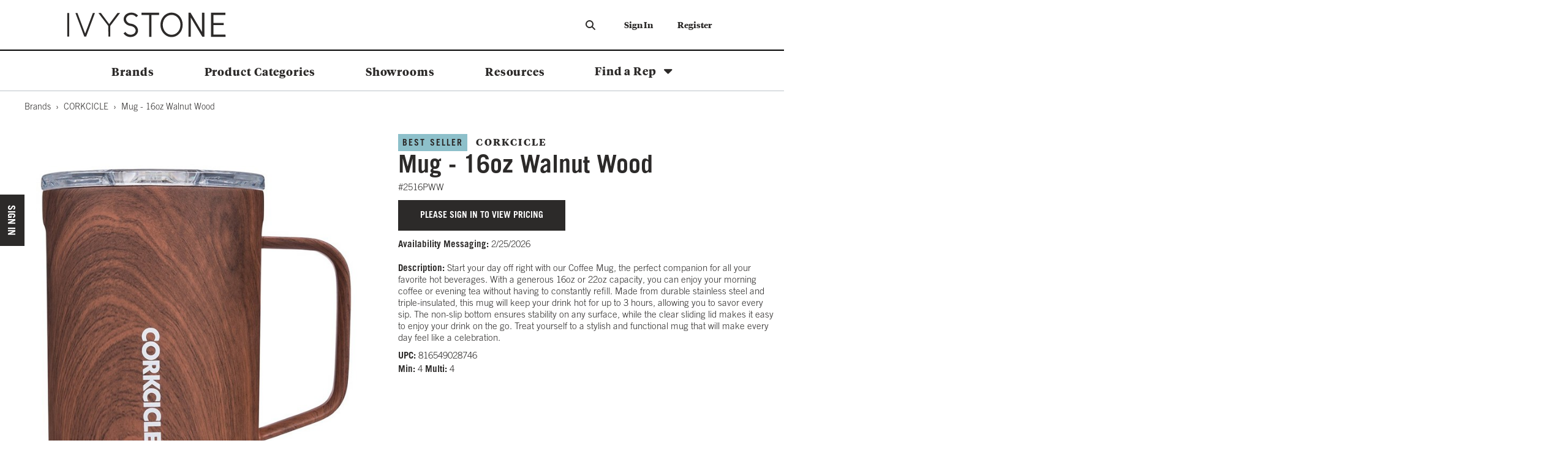

--- FILE ---
content_type: text/html; charset=utf-8
request_url: https://www.ivystone.com/Mug---16oz-Walnut-Wood-CORK2516PWW/
body_size: 16370
content:


<!DOCTYPE html>
<html
      dir="ltr"
      class="layout layout--preLogin">
<head>
    <script src="https://www.googleoptimize.com/optimize.js?id=OPT-5GPTRZN"></script>
    <meta http-equiv="X-UA-Compatible" content="IE=edge" />
    <meta http-equiv="Content-Type" content="text/html; charset=utf-8" />
    <meta charset="utf-8" />
    <meta name="HandheldFriendly" content="true" />
    <meta name="viewport" content="width=device-width, initial-scale=1, user-scalable=0" />
    <meta name="format-detection" content="telephone=no">

    <link rel="apple-touch-icon" sizes="36x36" href="/Content/themes/Skin_Default/images/favicons/apple-icon-36x36.png">
   
    <script src="https://library.markettime.com/main.js"></script>

    

    <script type="module" src="https://cdn.jsdelivr.net/npm/@bridgeline-digital/hawksearch-handlebars-ui@6.3.3/dist/hawksearch-handlebars-ui.min.js"></script>
    <script type="text/javascript">

        addEventListener('hawksearch:loaded', () => {
            let hawkSearchConfig = {
                clientId: 'd726be1675c94cb0a43f304e106c1c99',
                css: {
                    customStyles: "/Content/themes/Skin_Default/css/dist/hawksearch.css"
                },
                autocomplete: {
                    endpointUrl: 'https://ivystone.searchapi-na.hawksearch.com'
                },
                recommendations: {
                    endpointUrl: 'https://ivystone.recs-na.hawksearch.com'
                },
                search: {
                    url: '/search',
                    endpointUrl: 'https://ivystone.searchapi-na.hawksearch.com'
                },
                tracking: {
                    endpointUrl: 'https://ivystone.tracking-na.hawksearch.com'
                },
                components: {
                    'search-field': {
                        strings: {
                            placeholder: 'Search by Keyword'
                        }
                    },
                    'unifiedsearch-field': {
                        strings: {
                            placeholder: ['Describe what you are looking for...']
                        },
                        template: 'custom-search-field'
                    },
                    'conceptsearch-field': {
                        strings: {
                            placeholder: 'Search by a Concept'
                        }
                    },
                    'autocomplete': {
                        template: 'custom-autocomplete'
                    },
                    'search-results': {
                        template: 'custom-search-results'
                    },
                    'facets-list': {
                        template: 'custom-facets-list'
                    },
                    'facet-wrapper': {
                        template: 'custom-facets-wrapper',
                        shadowDom: false
                    },
                    'selected-facets': {
                        template: 'custom-selected-facets',
                        shadowDom: false
                    },
                    'search-results-list': {
                        template: 'custom-search-results-list',
                        shadowDom: false
                    },
                    'search-results-item': {
                        template: 'custom-search-results-item',
                        shadowDom: false
                    },
                    'pagination': {
                        template: 'custom-pagination',
                        shadowDom: false
                    },
                    'sorting': {
                        template: 'custom-sorting',
                        shadowDom: false
                    },
                    'recommendations': {
                        template: 'custom-recommendations'
                    },
                    'recommendations-item': {
                        template: 'custom-recommendations-item'
                    }
                }
            };

            HawkSearch.init(hawkSearchConfig);
            window.HawkSearch = HawkSearch;

            window.HawkSearch.handlebars.registerHelper("sortAvailability", function (array, options) {
                const monthMap = {
                    January: 0, February: 1, March: 2, April: 3, May: 4, June: 5,
                    July: 6, August: 7, September: 8, October: 9, November: 10, December: 11,
                };
                array.sort((a, b) => {
                    const [monthA, yearA] = a.value.split(" ");
                    const [monthB, yearB] = b.value.split(" ");
                    const dateA = new Date(parseInt(yearA), monthMap[monthA]);
                    const dateB = new Date(parseInt(yearB), monthMap[monthB]);
                    return dateA - dateB;
                });
                return options.fn(this);
            });

            const script = document.createElement('script');
            script.type = 'text/javascript';
            script.src = "/Content/core/js/dist/search.min.js";


            script.onerror = function () {
                console.error(`Error loading script: ${url}`);
            };

            // insert an empty style tag as placeholder to prevent HS from injecting default styles into <head>
            const placeholder = document.createElement('style');
            placeholder.id = 'hawksearch-handlebars-ui-css-0';
            document.head.appendChild(placeholder);

            document.head.appendChild(script);

            setTimeout(() => {
                document.dispatchEvent(new Event('hawksearch:everything-loaded'));
                console.log('Event dispatched after timeout');
            }, 2000);  // Add a small delay
            console.log('loaded');
        });

        addEventListener('hawksearch:initialized', (event) => {
            HawkSearch.services.search.decodeFacetValues = false;
            HawkSearch.services.search.decodeQuery = false;
            HawkSearch.services.autocomplete.decodeQuery = false;
            console.log('intialized');
        });

        addEventListener('hawksearch:before-search-executed', (event) => {
            const searchRequest = event.detail;

            var isSearchPageRequest = searchRequest.CustomURL === undefined;

            if(isSearchPageRequest)
            {
                var hasSortBy = searchRequest.SortBy !== undefined;
                if(!hasSortBy){
                    searchRequest.SortBy = 'score';
                }
            }
        });

        addEventListener('hawksearch:after-recommendations-executed', (event) => {
            const recommendationsResponse = event.detail;

            const widgetTitle = recommendationsResponse.widgetItems[0].widgeTitle;
            const widgetGuid = recommendationsResponse.widgetItems[0].widgetGuid;
            const widgetPlaceholder = document.querySelector(`#widgetPlaceholder-${widgetGuid}`);
            const widgetHost = document.querySelector(`[widget-id="${widgetGuid}"]`);
            const widgetShadowRoot = widgetHost?.shadowRoot;

            setTimeout(() => {
                const titleElement = widgetShadowRoot.querySelector('.recommendations__heading');

                if (titleElement) {
                    titleElement.textContent = widgetTitle;
                } else {
                    console.warn(`Title element not found for widget ${widgetGuid}`);
                }

                document.dispatchEvent(new Event('hawksearch:everything-loaded'));

                if (widgetHost && widgetHost.classList.contains('isVertical')) {
                    const recommendationItems = widgetShadowRoot.querySelectorAll('hawksearch-recommendations-item');
                    recommendationItems.forEach(item => {
                        const itemShadowRoot = item.shadowRoot;
                        item.shadowRoot.querySelector('.recommendations__item').classList.add('vertical-carousel-item');
                    })
                }

                if (widgetPlaceholder) {
                    widgetPlaceholder.classList.add('hide');
                    widgetHost.classList.remove('hide');
                }


            }, 2000);  // Add a small delay
        });
    </script>


        <link rel="apple-touch-icon" sizes="48x48" href="/Content/themes/Skin_Default/images/favicons/apple-icon-48x48.png">
        <link rel="icon" type="image/png" sizes="48x48" href="/Content/themes/Skin_Default/images/favicons/favicon-48x48.png">


    
    

    <link rel="apple-touch-icon" sizes="120x120" href="/Content/themes/Skin_Default/images/favicons/apple-icon-120x120.png">
    <link rel="apple-touch-icon" sizes="128x128" href="/Content/themes/Skin_Default/images/favicons/apple-icon-128x128.png">
    <link rel="apple-touch-icon" sizes="152x152" href="/Content/themes/Skin_Default/images/favicons/apple-icon-152x152.png">
    <link rel="apple-touch-icon" sizes="180x180" href="/Content/themes/Skin_Default/images/favicons/apple-icon-180x180.png">
    <link rel="icon" type="image/png" sizes="196x196" href="/Content/themes/Skin_Default/images/favicons/android-icon-196x196.png">
    <link rel="icon" type="image/png" sizes="36x36" href="/Content/themes/Skin_Default/images/favicons/favicon-36x36.png">
    <link rel="icon" type="image/png" sizes="128x128" href="/Content/themes/Skin_Default/images/favicons/favicon-128x128.png">
    <link rel="icon" type="image/png" sizes="152x152" href="/Content/themes/Skin_Default/images/favicons/favicon-152x152.png">
    <link rel="manifest" href="/Content/themes/Skin_Default/images/favicons/manifest.json">
    <meta name="msapplication-TileColor" content="#ffffff">
    <meta name="msapplication-TileImage" content="/Content/themes/Skin_Default/images/favicons/ms-icon-152x152.png">
    <meta name="theme-color" content="#ffffff">

    <meta name="com.silverpop.brandeddomains" content="http://www.pages05.net, http://cmagifts.com, http://simblist.com, http://simblistluxe.com, http://simblistgroup.com, http://www.cmagifts.com, http://www.simblist.com, http://www.simblistluxe.com, http://www.simblistgroup.com" />
    <script src="https://www.sc.pages05.net/lp/static/js/iMAWebCookie.js?549e885b-179240e40d6-37c504b367ce64f028215bda5330c1de&h=www.pages05.net" type="text/javascript"></script>

    
    
            <title>Mug - 16oz Walnut Wood | Ivystone</title>
    <link rel="canonical" href="https://www.ivystone.com/Mug---16oz-Walnut-Wood-CORK2516PWW/" />

            <meta property="og:type" content="product" />
            <meta property="product:price:amount" content="15.00" />
            <meta property="product:price:currency" content="USD" />
        

    <link href="/Content/themes/Skin_Default/css/webfonts.css" rel="stylesheet" />
    <link href="//maxcdn.bootstrapcdn.com/font-awesome/4.6.3/css/font-awesome.min.css" rel="stylesheet" />
    <link rel="stylesheet" type="text/css" href="/Content/admin-tools/css/loading.css" />
    <link rel="stylesheet" href="/Content/core/css/sync/normalize.css" />
    <link rel="stylesheet" href="/Content/core/css/sync/tables-lib.min.css" />
    <link rel="stylesheet" href="/Content/themes/Skin_Default/css/dist/Skin.min.css" />
    <link rel="stylesheet" href="https://cdnjs.cloudflare.com/ajax/libs/font-awesome/7.0.0/css/all.min.css" integrity="sha512-DxV+EoADOkOygM4IR9yXP8Sb2qwgidEmeqAEmDKIOfPRQZOWbXCzLC6vjbZyy0vPisbH2SyW27+ddLVCN+OMzQ==" crossorigin="anonymous" referrerpolicy="no-referrer" />

    
    


    <script src="/Content/core/js/dist/sync.bundle.js"></script>
    <script src="/Content/core/js/dist/async.bundle.js" async></script>
    <script src="/Content/themes/Skin_Default/js/dist/async.bundle.js" async></script>
    <script src="/Content/core/js/dist/cart-helper.min.js" async></script>
    <script src="/Content/core/js/dist/speed-shop.min.js" async></script>
    
        <script src="/Content/core/js/dist/sign-in.min.js" async></script>
            <script src="/Content/core/js/commerce/quick-sign-in.js" async></script>


            <!-- declare data layer -->
            <script>
                dataLayer = [];
            </script>
            <!-- Google Tag Manager -->
            <script>
                (function (w, d, s, l, i) {
                        w[l] = w[l] || []; w[l].push({ 'gtm.start': new Date().getTime(), event: 'gtm.js' });
                        var f = d.getElementsByTagName(s)[0], j = d.createElement(s), dl = l != 'dataLayer' ? '&l=' + l : '';
                        j.async = true;
                        j.src = 'https://www.googletagmanager.com/gtm.js?id=' + i + dl;
                        f.parentNode.insertBefore(j, f);
                    })
                    (window, document, 'script', 'dataLayer', 'GTM-P6Z8QLD');
            </script>
            <!-- End Google Tag Manager -->

    
    
            
<script src="/Content/core/js/dist/components.zoom-panel.min.js" async></script>
<script src="/Content/core/js/dist/components.product-images.min.js" async></script>
<script src="/Content/core/js/dist/components.variant-matrix.min.js" async></script>
<script src="/Content/core/js/dist/components.tabs.min.js" async></script>



            
<script type="text/javascript">
    window.dataLayer = window.dataLayer || [];
    dataLayer.push({"event":"view_item","ecommerce":{"value":"15.00","currency":"USD","items":[{"item_id":"CORK2516PWW","item_name":"Mug - 16oz Walnut Wood","item_brand":"CORKCICLE","item_variant":"Mug - 16oz Walnut Wood","price":"15.00","currency":"USD"}]}});
</script>

        

    <script>
!function(T,l,y){var S=T.location,k="script",D="instrumentationKey",C="ingestionendpoint",I="disableExceptionTracking",E="ai.device.",b="toLowerCase",w="crossOrigin",N="POST",e="appInsightsSDK",t=y.name||"appInsights";(y.name||T[e])&&(T[e]=t);var n=T[t]||function(d){var g=!1,f=!1,m={initialize:!0,queue:[],sv:"5",version:2,config:d};function v(e,t){var n={},a="Browser";return n[E+"id"]=a[b](),n[E+"type"]=a,n["ai.operation.name"]=S&&S.pathname||"_unknown_",n["ai.internal.sdkVersion"]="javascript:snippet_"+(m.sv||m.version),{time:function(){var e=new Date;function t(e){var t=""+e;return 1===t.length&&(t="0"+t),t}return e.getUTCFullYear()+"-"+t(1+e.getUTCMonth())+"-"+t(e.getUTCDate())+"T"+t(e.getUTCHours())+":"+t(e.getUTCMinutes())+":"+t(e.getUTCSeconds())+"."+((e.getUTCMilliseconds()/1e3).toFixed(3)+"").slice(2,5)+"Z"}(),iKey:e,name:"Microsoft.ApplicationInsights."+e.replace(/-/g,"")+"."+t,sampleRate:100,tags:n,data:{baseData:{ver:2}}}}var h=d.url||y.src;if(h){function a(e){var t,n,a,i,r,o,s,c,u,p,l;g=!0,m.queue=[],f||(f=!0,t=h,s=function(){var e={},t=d.connectionString;if(t)for(var n=t.split(";"),a=0;a<n.length;a++){var i=n[a].split("=");2===i.length&&(e[i[0][b]()]=i[1])}if(!e[C]){var r=e.endpointsuffix,o=r?e.location:null;e[C]="https://"+(o?o+".":"")+"dc."+(r||"services.visualstudio.com")}return e}(),c=s[D]||d[D]||"",u=s[C],p=u?u+"/v2/track":d.endpointUrl,(l=[]).push((n="SDK LOAD Failure: Failed to load Application Insights SDK script (See stack for details)",a=t,i=p,(o=(r=v(c,"Exception")).data).baseType="ExceptionData",o.baseData.exceptions=[{typeName:"SDKLoadFailed",message:n.replace(/\./g,"-"),hasFullStack:!1,stack:n+"\nSnippet failed to load ["+a+"] -- Telemetry is disabled\nHelp Link: https://go.microsoft.com/fwlink/?linkid=2128109\nHost: "+(S&&S.pathname||"_unknown_")+"\nEndpoint: "+i,parsedStack:[]}],r)),l.push(function(e,t,n,a){var i=v(c,"Message"),r=i.data;r.baseType="MessageData";var o=r.baseData;return o.message='AI (Internal): 99 message:"'+("SDK LOAD Failure: Failed to load Application Insights SDK script (See stack for details) ("+n+")").replace(/\"/g,"")+'"',o.properties={endpoint:a},i}(0,0,t,p)),function(e,t){if(JSON){var n=T.fetch;if(n&&!y.useXhr)n(t,{method:N,body:JSON.stringify(e),mode:"cors"});else if(XMLHttpRequest){var a=new XMLHttpRequest;a.open(N,t),a.setRequestHeader("Content-type","application/json"),a.send(JSON.stringify(e))}}}(l,p))}function i(e,t){f||setTimeout(function(){!t&&m.core||a()},500)}var e=function(){var n=l.createElement(k);n.src=h;var e=y[w];return!e&&""!==e||"undefined"==n[w]||(n[w]=e),n.onload=i,n.onerror=a,n.onreadystatechange=function(e,t){"loaded"!==n.readyState&&"complete"!==n.readyState||i(0,t)},n}();y.ld<0?l.getElementsByTagName("head")[0].appendChild(e):setTimeout(function(){l.getElementsByTagName(k)[0].parentNode.appendChild(e)},y.ld||0)}try{m.cookie=l.cookie}catch(p){}function t(e){for(;e.length;)!function(t){m[t]=function(){var e=arguments;g||m.queue.push(function(){m[t].apply(m,e)})}}(e.pop())}var n="track",r="TrackPage",o="TrackEvent";t([n+"Event",n+"PageView",n+"Exception",n+"Trace",n+"DependencyData",n+"Metric",n+"PageViewPerformance","start"+r,"stop"+r,"start"+o,"stop"+o,"addTelemetryInitializer","setAuthenticatedUserContext","clearAuthenticatedUserContext","flush"]),m.SeverityLevel={Verbose:0,Information:1,Warning:2,Error:3,Critical:4};var s=(d.extensionConfig||{}).ApplicationInsightsAnalytics||{};if(!0!==d[I]&&!0!==s[I]){var c="onerror";t(["_"+c]);var u=T[c];T[c]=function(e,t,n,a,i){var r=u&&u(e,t,n,a,i);return!0!==r&&m["_"+c]({message:e,url:t,lineNumber:n,columnNumber:a,error:i}),r},d.autoExceptionInstrumented=!0}return m}(y.cfg);function a(){y.onInit&&y.onInit(n)}(T[t]=n).queue&&0===n.queue.length?(n.queue.push(a),n.trackPageView({})):a()}(window,document,{src: "https://js.monitor.azure.com/scripts/b/ai.2.gbl.min.js", crossOrigin: "anonymous", cfg: { instrumentationKey:'364e4452-b3f6-4d76-b70d-81074f80be76', disableCookiesUsage: false }});
</script>

    <!-- MS Clarity Tracking Code -->
        <script type="text/javascript">
            (function(c,l,a,r,i,t,y){
            c[a]=c[a]||function(){(c[a].q=c[a].q||[]).push(arguments)};
            t=l.createElement(r);t.async=1;t.src="https://www.clarity.ms/tag/"+i;
            y=l.getElementsByTagName(r)[0];y.parentNode.insertBefore(t,y);
            })(window, document, "clarity", "script", "uya7ls99ik");
        </script>
    <!-- End MS Clarity Tracking Code -->

    <!-- Campaign Web Tracking Code -->
    <script src="https://www.sc.pages05.net/lp/static/js/iMAWebCookie.js?549e885b-179240e40d6-37c504b367ce64f028215bda5330c1de&h=www.pages05.net" type="text/javascript"></script>
    <!-- Datatables export buttons -->
    <script type="text/javascript" src="https://cdn.datatables.net/buttons/2.3.2/js/dataTables.buttons.min.js"></script>
    <script type="text/javascript" src="https://cdnjs.cloudflare.com/ajax/libs/jszip/3.1.3/jszip.min.js"></script>
    <script type="text/javascript" src="https://cdnjs.cloudflare.com/ajax/libs/pdfmake/0.1.53/pdfmake.min.js"></script>
    <script type="text/javascript" src="https://cdnjs.cloudflare.com/ajax/libs/pdfmake/0.1.53/vfs_fonts.js"></script>
    <script type="text/javascript" src="https://cdn.datatables.net/buttons/2.3.2/js/buttons.html5.min.js"></script>
    <script type="text/javascript" src="https://cdn.datatables.net/buttons/2.3.2/js/buttons.print.min.js"></script>
    
    


    <script src="https://www.google.com/recaptcha/api.js?render=6LdHwE4qAAAAAKt5kjL3sK_ytjlbDKvGwrchYqDT" async defer></script>
</head>
<body class="">

        <!-- Google Tag Manager (noscript) -->
        <noscript>
            <iframe src="https://www.googletagmanager.com/ns.html?id=GTM-P6Z8QLD" height="0" width="0" style="display:none;visibility:hidden"></iframe>
        </noscript>
        <!-- End Google Tag Manager (noscript) -->
    <input id="RecaptchaSiteKey" name="RecaptchaSiteKey" type="hidden" value="6LdHwE4qAAAAAKt5kjL3sK_ytjlbDKvGwrchYqDT" />

    
    <div class="layout__container">
        

<header class="layout__header" role="banner">
    <a href="#content" class="skipToContent" tabindex="1">Skip to content</a>
        <aside class="layout__cms">
            

        </aside>
    <div class="layout__mobileHeader">
        <div class="width--layout clearfix--none">
            <a href="#" role="button" class="layout__mobileHeaderButton canvasMenu__toggleButton" aria-controls="canvasMenu"><i class="fa fa-bars"></i></a>
                    <a href="/search/" role="button" class="layout__mobileHeaderButton"><i class="fa fa-search"></i></a>
            
    <a href="/" class="logo layout__logo md-andDown" rel="home">
        <img src="/globalassets/ivystone/logo/logo.svg" class="logo__image layout__logoImage" alt="Ivystone"/>
    </a>

        </div>
    </div>
    <div class="canvasMenu" id="canvasMenu">
        <div class="canvasHeader">
            
    <a href="/" class="logo layout__logo md-andDown" rel="home">
        <img src="/globalassets/ivystone/logo/logo.svg" class="logo__image layout__logoImage" alt="Ivystone"/>
    </a>

            <div class="canvasMenu__toggleButton md-andDown" aria-controls="canvasMenu"><i class="fa fa-times bark--text" aria-hidden="true"></i></div>
        </div>
        <nav class="layout__primaryNav canvasMenu__1st-child" role="navigation">
            <div class="width--layout">
                <h1 class="hide">Navigation</h1>
                <div class="layout__logo-container">
                    
    <a href="/" class="logo layout__logo lg-andUp" rel="home">
        <img src="/globalassets/ivystone/logo/logo.svg" class="logo__image layout__logoImage" alt="Ivystone"/>
    </a>

                    <form class="layout__searchBar header__searchBar">
                        
                        <hawksearch-unifiedsearch-field class="unified-search"></hawksearch-unifiedsearch-field>
                        
                            <template id="custom-search-field">
                                <div class="unifiedsearch-field">
                                    <input type="text"
                                           class="search-box"
                                           name="q"
                                           hawksearch-input
                                           hawksearch-unified-search
                                           value="{{query}}"
                                           placeholder="{{strings.placeholder}}" />
                                </div>
                            </template>

                      
                        <template id="custom-autocomplete">
                            <div class="autocomplete">
                                <div class="row">
                                    {{#if products.results.length}}
                                    <div class="column column--12">
                                        <span class="autocomplete__title autocomplete__title--products">{{products.title}}</span>
                                        <div class="row autocomplete__products">
                                            {{#each products.results}}
                                            <div class="column column--4">
                                                <div class="autocomplete__product">
                                                    <a hawksearch-product="{{id}}" href="{{url}}" class="autocomplete__product__image">
                                                        <img hawksearch-image src="{{imageUrl}}" alt="" />
                                                    </a>
                                                    <span class="autocomplete__product__title">
                                                        <a hawksearch-product="{{id}}" href="{{url}}">{{html title}}</a>
                                                    </span>
                                                    {{#if rating}}
                                                    <hawksearch-rating rating="{{rating}}"></hawksearch-rating>
                                                    {{/if}}
                                                    {{#unless (eq price undefined)}}
                                                    <div class="autocomplete__product__price" itemprop="offers" itemtype="http://schema.org/Offer" itemscope>
                                                        {{#if (lt salePrice price)}}
                                                        <span class="autocomplete__product__price__original">{{currency price}}</span>
                                                        <span class="autocomplete__product__price__current" itemprop="price">{{currency salePrice}}</span>
                                                        {{else}}
                                                        <span class="autocomplete__product__price-__current" itemprop="price">{{currency price}}</span>
                                                        {{/if}}
                                                    </div>
                                                    {{/unless}}
                                                    <hawksearch-variant-selector></hawksearch-variant-selector>
                                                </div>
                                            </div>
                                            {{/each}}
                                        </div>
                                    </div>
                                    {{/if}}
                                    {{#if (or categories.results.length content.results.length queries.results.length productSuggestedQueries.results.length contentSuggestedQueries.results.length)}}
                                    <div class="column column--12 column-md--4">
                                        {{#if productSuggestedQueries.results.length}}
                                        <span class="autocomplete__title autocomplete__title--queries">{{productSuggestedQueries.title}}</span>
                                        <ul class="autocomplete__list">
                                            {{#each productSuggestedQueries.results}}
                                            <li>
                                                <a hawksearch-query="{{query}}" href="{{url}}">{{query}}</a>
                                            </li>
                                            {{/each}}
                                        </ul>
                                        {{/if}}
                                        {{#if contentSuggestedQueries.results.length}}
                                        <span class="autocomplete__title autocomplete__title--queries">{{contentSuggestedQueries.title}}</span>
                                        <ul class="autocomplete__list">
                                            {{#each contentSuggestedQueries.results}}
                                            <li>
                                                <a hawksearch-query="{{query}}" href="{{url}}">{{query}}</a>
                                            </li>
                                            {{/each}}
                                        </ul>
                                        {{/if}}
                                        {{#if categories.results.length}}
                                        <span class="autocomplete__title autocomplete__title--categories">{{categories.title}}</span>
                                        <ul class="autocomplete__list">
                                            {{#each categories.results}}
                                            <li>
                                                <a hawksearch-category-field="{{field}}" hawksearch-category-value="{{value}}" href="{{url}}">{{html title}}</a>
                                            </li>
                                            {{/each}}
                                        </ul>
                                        {{/if}}
                                        {{#if content.results.length}}
                                        <span class="autocomplete__title autocomplete__title--content">{{content.title}}</span>
                                        <ul class="autocomplete__list">
                                            {{#each content.results}}
                                            <li>
                                                <a hawksearch-content="{{id}}" href="{{url}}">{{html title}}</a>
                                            </li>
                                            {{/each}}
                                        </ul>
                                        {{/if}}
                                        {{#if queries.results.length}}
                                        <span class="autocomplete__title autocomplete__title--queries">{{queries.title}}</span>
                                        <ul class="autocomplete__list">
                                            {{#each queries.results}}
                                            <li>
                                                <a hawksearch-query="{{query}}" href="{{url}}">{{query}}</a>
                                            </li>
                                            {{/each}}
                                        </ul>
                                        {{/if}}
                                    </div>
                                    {{/if}}
                                </div>
                                <div class="autocomplete__view-all">
                                    <a href="/search?query={{query}}&requestType=UnifiedSearch" class="viewAllButton" type="button">{{viewAllText}}</a>
                                </div>
                            </div>
                        </template>
                        
                            <button type="button" class="layout__searchBar-icon headerSearch__submit" >
                                <i id="header-search-icon" class="fa fa-search"></i>
                            </button>
                    </form>
                    <h1 class="hide">Quick links</h1>
                    <ul class="nav nav--utility lg-nav--horizontal lg-align--right margin--none">





	    <li class="nav__item">
	        <a href="/sign-in/"
	           	           class="nav__link"
	           	           	           title="Sign In"
><div><div>Sign In</div></div></a>
	    </li>
	    <li class="nav__item">
	        <a href="/wholesale-Registration/"
	           	           class="nav__link"
	           	           	           title="Register to Shop"
><div><div>Register</div></div></a>
	    </li>
                    </ul>
                </div>

                <div class="nav--primary-wrapper">
                    <ul class="nav nav--primary nav--primaryLeft nav--depth-0">





	    <li class="nav__item">
	        <a href="/Brands/"
	           	           class="nav__link"
	           	           	           title="Brands"
><div><div>Brands</div></div></a>
	    </li>
	    <li class="nav__item">
	        <a href="/Categories/"
	           	           class="nav__link"
	           	           	           title="Categories"
><div><div>Product Categories</div></div></a>
	    </li>
	    <li class="nav__item">
	        <a href="/showrooms/"
	           	           class="nav__link"
	           	           	           title="Showrooms"
><div><div>Showrooms</div></div></a>
	    </li>
	    <li class="nav__item">
	        <a href="/Blog/"
	           	           class="nav__link"
	           	           	           title="Retailer Resource Blog"
><div><div>Resources</div></div></a>
	    </li>
                        
                            <li class="nav__item nav__item--expands nav__item--rep dropdownTrigger--hover">
                          
                                <a href="/find-a-rep/" class="nav__link">Find a Rep</a>
                                <div class="dropdown">
                                    <div class="repLocator--header">
                                        <div class="repLocator__searchForm--header custom-flex">
                                            <input type="text" class="repLocator__zipCode" id="repLocator__zipCode" name="Zipcode" autocomplete="off" placeholder="Enter your zip code"/>
                                            <input id="repLocator__search" type="button" value="search"/>
                                        </div>
                                        <p class="repLocator__noResultsMessage">Sorry, there are no reps available for that location at this time.</p>
                                        <ul class="repLocator__results">
                                        </ul>
                                        <a href="#" class="zipcode--toggleLink">Change zip</a>
                                        <a href="#" class="allReps--link">See More</a>
                                    </div>
                                    <div id="findRepLoading">
                                        <div class="loading-indicator loading-indicator--small"></div>
                                    </div>
                                </div>
                            </li>
                       
                    </ul>
                </div>
                <ul class="nav nav--primary nav--primaryRight md-andDown nav--depth-0">

                    <li class="nav__item">
                        <a href="/find-a-rep/" class="nav__link">Find a Rep</a>
                    </li>


                        <li class="nav__item">
                            <a href="/sign-in/" class="nav__link">Sign In</a>
                        </li>
                        <li class="nav__item">
                            <a href="/wholesale-Registration/" class="nav__link">Register</a>
                        </li>
                </ul>
            </div>
        </nav>
    </div>
</header>


            <aside class="layout__top layout__top--product">
                <div class="width--layout">
                    

    <ul class="nav nav--breadcrumb nav--productBreadcrumb">
        	        <li class="nav__item"><a class="nav__link" href="/Brands/">Brands</a></li>
	        <li class="nav__item"><a class="nav__link" href="/Brands-Corkcicle/">CORKCICLE</a></li>

        <li class="nav__item nav__item--active md-andUp">Mug - 16oz Walnut Wood</li>
    </ul>


                </div>
            </aside>
        

<div class="layout__page layout__page--noSidebars">
    <div class="width--layout">
        <main class="layout__main" id="content" role="main">
            

    <div class="grid">
        <section class="">
            <article class="product product--detailPage grid"
                     data-name="Mug - 16oz Walnut Wood"
                     data-sku="CORK2516PWW"
                     data-recommendation-id="0"
                     data-url="https://www.ivystone.com/Mug---16oz-Walnut-Wood-CORK2516PWW/"
                     data-image-url="file:///globalassets/product-images/large/cork2516pww.jpg">
                <div class="product__heading md-6 md-right">


    <div class="flags product__flags">
	    <div class="flag flag--bestSeller">Best Seller</div>
    </div>

                    <div class="product__brand">
                        <div class="product__brand--name"> <a href="">CORKCICLE  </a></div>
                    </div>
                    <h1 class="product__name">Mug - 16oz Walnut Wood</h1>
                </div>
                <div class="product__left md-6">
                    <figure class="product__images imageViewer">
                            <a href="/globalassets/product-images/large/cork2516pww.jpg" class="zoomPanel imageViewer__display js-open-modal" data-full-image="/globalassets/product-images/large/cork2516pww.jpg">
                                <script type="application/json">
                                    { "iframe": false }
                                </script>
                                <img
    src="/globalassets/product-images/medium/cork2516pww.jpg"
    alt="CORK2516PWW.JPG"
    
        width="710"
        height="710"
            
        class="zoomPanel__map"
        />
<img
    src="https://ivgr04mstrt0a2nprod.blob.core.windows.net/images/6ef933d8e5f34a22b20d51e14912641c/efd5ce18533a487ea2e9a896f75b89d7.jpg?sv=2023-08-03&amp;se=9999-12-31T23%3A59%3A59Z&amp;sr=b&amp;sp=r&amp;sig=pFP2c%2FKFLH5PmpP8T80Mxe%2BQatX1y3r0lXaGCLCu%2BvQ%3D"
    alt="CORK2516PWW.JPG"
    
        width="1500"
        height="1500"
            
        class="zoomPanel__content"
        />                            </a>
                                <div class="product__altImageList imageViewer__list">
            <a href="/globalassets/product-images/medium/cork2516pww.jpg"
               target="_blank"
               data-image-zoom="/globalassets/product-images/large/cork2516pww.jpg"
               data-zoom-url="https://ivgr04mstrt0a2nprod.blob.core.windows.net/images/6ef933d8e5f34a22b20d51e14912641c/efd5ce18533a487ea2e9a896f75b89d7.jpg?sv=2023-08-03&amp;se=9999-12-31T23%3A59%3A59Z&amp;sr=b&amp;sp=r&amp;sig=pFP2c%2FKFLH5PmpP8T80Mxe%2BQatX1y3r0lXaGCLCu%2BvQ%3D"
               class="product__altImageLink imageViewer__item">
                <img
    src="/globalassets/product-images/thumbnail/cork2516pww.jpg"
    alt="CORK2516PWW.JPG"
    
        width="301"
        height="301"
            
        class="product__altImage"
        />
            </a>
            <a href="/globalassets/product-images/medium/cork2516pww_1_.jpg"
               target="_blank"
               data-image-zoom="/globalassets/product-images/large/cork2516pww_1_.jpg"
               data-zoom-url="https://ivgr04mstrt0a2nprod.blob.core.windows.net/images/698f61d7894943739e5a400f98e290ec/39750a6325574f47a92b6b9344f1df78.jpg?sv=2023-08-03&amp;se=9999-12-31T23%3A59%3A59Z&amp;sr=b&amp;sp=r&amp;sig=EzpZrxj%2BAs3J8gRTiVw7dj%2BqeaFbwwb0EzgmY86CMXA%3D"
               class="product__altImageLink imageViewer__item">
                <img
    src="/globalassets/product-images/thumbnail/cork2516pww_1_.jpg"
    alt="CORK2516PWW_1_.jpg"
    
        width="301"
        height="301"
            
        class="product__altImage"
        />
            </a>
            <a href="/globalassets/product-images/medium/cork2516pww_2_.jpg"
               target="_blank"
               data-image-zoom="/globalassets/product-images/large/cork2516pww_2_.jpg"
               data-zoom-url="https://ivgr04mstrt0a2nprod.blob.core.windows.net/images/86929b383cd9404d979b8f4fd01e0d67/bcd39c0e2bf449828059172baa62663a.jpg?sv=2023-08-03&amp;se=9999-12-31T23%3A59%3A59Z&amp;sr=b&amp;sp=r&amp;sig=to5uKmXdC3TxU11kHtimkXCZFj1MopEPvgfz2yPaz5U%3D"
               class="product__altImageLink imageViewer__item">
                <img
    src="/globalassets/product-images/thumbnail/cork2516pww_2_.jpg"
    alt="CORK2516PWW_2_.jpg"
    
        width="301"
        height="301"
            
        class="product__altImage"
        />
            </a>
            <a href="/globalassets/product-images/medium/cork2516pww_3_.jpg"
               target="_blank"
               data-image-zoom="/globalassets/product-images/large/cork2516pww_3_.jpg"
               data-zoom-url="https://ivgr04mstrt0a2nprod.blob.core.windows.net/images/e11669a43619417b8b36050e4d98d064/cb010f7bcf8d4a2192e535c5295c69ce.jpg?sv=2023-08-03&amp;se=9999-12-31T23%3A59%3A59Z&amp;sr=b&amp;sp=r&amp;sig=2KXwkszw3YgaUz9%2FHtkYDuwVkSeIlHifDN1%2FB1LToMQ%3D"
               class="product__altImageLink imageViewer__item">
                <img
    src="/globalassets/product-images/thumbnail/cork2516pww_3_.jpg"
    alt="CORK2516PWW_3_.jpg"
    
        width="301"
        height="301"
            
        class="product__altImage"
        />
            </a>
                                </div>
                    </figure>

        <div class="variantMatrix__staticContent">
            <div class="addthis_inline_share_toolbox"
                 data-url="https://www.ivystone.com/Mug---16oz-Walnut-Wood-CORK2516PWW/"  data-media="file:///globalassets/product-images/large/cork2516pww.jpg"     ></div>
    </div>
                </div>
                <div class="product__right md-6 md-right">
                    <p class="product__property product__sku">#2516PWW</p>
					

	    <div class="priceList margin priceList--preLogin">
            <a id="quickSignIn__toggle_price_button" href="#" class="quickSignIn__toggle button" role="button" aria-controls="quickSignIn">Please sign in to view pricing</a>
	    </div>

                                <div class="product__property product__availability">
                                    <span class="product__propertyLabel">Availability Messaging:</span>
                                    <span class="product_PropertyValue">2/25/2026</span>
                                </div>

                            <div class="product__property product__description">
                                <span class="product__propertyLabel">Description:</span>
                                <span class="product_PropertyValue">Start your day off right with our Coffee Mug, the perfect companion for all your favorite hot beverages. With a generous 16oz or 22oz capacity, you can enjoy your morning coffee or evening tea without having to constantly refill. Made from durable stainless steel and triple-insulated, this mug will keep your drink hot for up to 3 hours, allowing you to savor every sip. The non-slip bottom ensures stability on any surface, while the clear sliding lid makes it easy to enjoy your drink on the go. Treat yourself to a stylish and functional mug that will make every day feel like a celebration.</span>
                            </div>
            <div class="product__property product__upc">
                    <span class="product__propertyLabel">UPC:</span>
                <span class="product__propertyValue">816549028746</span>
            </div>
                        <div class="product__property product__minQuantity">
                            <span class="product__propertyLabel">Min:</span>
                            <span class="product_PropertyValue">4</span>
                        </div>
                        <div class="product__property product__minIncrement">
                            <span class="product__propertyLabel">Multi:</span>
                            <span class="product_PropertyValue">4</span>
                        </div>
                </div>

            </article>
        </section>
    </div>


<dialog id="imageModal" class="image-modal">
    <div class="image-modal__container">
        <div class="image-modal__loading js-modal-loading">
            <div class="loading-indicator"></div>
        </div>
        <div class="image-modal__error js-modal-error" style="display: none;">
            <span class="error-text">Error</span>
        </div>
        <button class="image-modal__close js-modal-close" aria-label="Close">&times;</button>
        <img class="image-modal__image" src="" alt="" style="display: none;" />
        <iframe class="image-modal__iframe" src="" allowfullscreen frameborder="0" style="display: none;"></iframe>
    </div>
</dialog>






<script type="text/javascript">
    document.addEventListener("DOMContentLoaded", () => {
        window.HawkSearch?.services.tracking.trackPageLoad(1, '125364');
    });
</script>
        </main>
    </div>
</div>


            
<template id="custom-autocomplete">
    <div class="autocomplete">
        <div class="row">
            {{#if products.results.length}}
            <div class="column column--12">
                <span class="autocomplete__title autocomplete__title--products">{{products.title}}</span>
                <div class="row autocomplete__products">
                    {{#each products.results}}
                    <div class="column column--4">
                        <div class="autocomplete__product">
                            <a hawksearch-product="{{id}}" href="{{url}}" class="autocomplete__product__image">
                                <img hawksearch-image src="{{imageUrl}}" alt=""/>
                            </a>
                            <span class="autocomplete__product__title">
                                <a hawksearch-product="{{id}}" href="{{url}}">{{html title}}</a>
                            </span>
                            {{#if rating}}
                            <hawksearch-rating rating="{{rating}}"></hawksearch-rating>
                            {{/if}}
                            {{#unless (eq price undefined)}}
                            <div class="autocomplete__product__price" itemprop="offers" itemtype="http://schema.org/Offer" itemscope>
                                {{#if (lt salePrice price)}}
                                <span class="autocomplete__product__price__original">{{currency price}}</span>
                                <span class="autocomplete__product__price__current" itemprop="price">{{currency salePrice}}</span>
                                {{else}}
                                <span class="autocomplete__product__price-__current" itemprop="price">{{currency price}}</span>
                                {{/if}}
                            </div>
                            {{/unless}}
                            <hawksearch-variant-selector></hawksearch-variant-selector>
                        </div>
                    </div>
                    {{/each}}
                </div>
            </div>
            {{/if}}
            {{#if (or categories.results.length content.results.length queries.results.length prodhawksearch-view-alluctSuggestedQueries.results.length contentSuggestedQueries.results.length)}}
            <div class="column column--12 column-md--4">
                {{#if productSuggestedQueries.results.length}}
                <span class="autocomplete__title autocomplete__title--queries">{{productSuggestedQueries.title}}</span>
                <ul class="autocomplete__list">
                    {{#each productSuggestedQueries.results}}
                    <li>
                        <a hawksearch-query="{{query}}" href="{{url}}">{{query}}</a>
                    </li>
                    {{/each}}
                </ul>
                {{/if}}
                {{#if contentSuggestedQueries.results.length}}
                <span class="autocomplete__title autocomplete__title--queries">{{contentSuggestedQueries.title}}</span>
                <ul class="autocomplete__list">
                    {{#each contentSuggestedQueries.results}}
                    <li>
                        <a hawksearch-query="{{query}}" href="{{url}}">{{query}}</a>
                    </li>
                    {{/each}}
                </ul>
                {{/if}}
                {{#if categories.results.length}}
                <span class="autocomplete__title autocomplete__title--categories">{{categories.title}}</span>
                <ul class="autocomplete__list">
                    {{#each categories.results}}
                    <li>
                        <a hawksearch-category-field="{{field}}" hawksearch-category-value="{{value}}" href="{{url}}">{{html title}}</a>
                    </li>
                    {{/each}}
                </ul>
                {{/if}}
                {{#if content.results.length}}
                <span class="autocomplete__title autocomplete__title--content">{{content.title}}</span>
                <ul class="autocomplete__list">
                    {{#each content.results}}
                    <li>
                        <a hawksearch-content="{{id}}" href="{{url}}">{{html title}}</a>
                    </li>
                    {{/each}}
                </ul>
                {{/if}}
                {{#if queries.results.length}}
                <span class="autocomplete__title autocomplete__title--queries">{{queries.title}}</span>
                <ul class="autocomplete__list">
                    {{#each queries.results}}
                    <li>
                        <a hawksearch-query="{{query}}" href="{{url}}">{{query}}</a>
                    </li>
                    {{/each}}
                </ul>
                {{/if}}
            </div>
            {{/if}}
        </div>
        <div class="autocomplete__view-all">
            <a href="/search?query={{query}}&requestType=UnifiedSearch" class="viewAllButton" type="button">{{viewAllText}}</a>
        </div>
    </div>
</template>

<template id="custom-search-field">
    <div class="unifiedsearch-field">
        <input type="text"
               class="search-box"
               name="q"
               hawksearch-input
               hawksearch-unified-search
               value="{{query}}"
               placeholder="{{strings.placeholder}}" />
        <hawksearch-autocomplete></hawksearch-autocomplete>
    </div>
</template>

<template id="custom-pagination">
    {{#if strings.summary}}
    <div class="pagination__summary">{{strings.summary}}</div>
    {{/if}}
    <div class="pagination__pages">
        {{#if displayFirstLink}}
        <span hawksearch-page="1" class="link pagination__page pagination__page--first" title="{{strings.first}}">
            <hawksearch-icon name="chevron-back" size="1.2em"></hawksearch-icon>
        </span>
        {{/if}}
        {{#if displayPreviousLink}}
        <a hawksearch-page="{{subtract page 1}}"
           rel="prev"
           href="{{pageUrl (subtract page 1)}}"
           class="pagination__page pagination__page--previous"
           title="{{strings.previous}}">
            <hawksearch-icon name="chevron-left" size="1.2em"></hawksearch-icon>
        </a>
        {{/if}}
        {{#each pages}}
        {{#if (eq this ../page)}}
        <span class="pagination__page pagination__page--selected">{{this}}</span>
        {{else}}
        <a hawksearch-page="{{this}}" href="{{pageUrl this}}" class="pagination__page">{{this}}</a>
        {{/if}}
        {{/each}}
        {{#if displayNextLink}}
        <a hawksearch-page="{{add page 1}}"
           rel="next"
           href="{{pageUrl (add page 1)}}"
           class="pagination__page pagination__page--next"
           title="{{strings.next}}">
            <hawksearch-icon name="chevron-right" size="1.2em"></hawksearch-icon>
        </a>
        {{/if}}
        {{#if (and displayLastLink (lt totalPages 1000))}}
        <span hawksearch-page="{{totalPages}}" class="link pagination__page pagination__page--last" title="{{strings.last}}">
            <hawksearch-icon name="chevron-forward" size="1.2em"></hawksearch-icon>
        </span>
        {{/if}}
    </div>
</template>

<template id="custom-sorting">
    <div class="sorting">
        <button class="productFilter__openerSubmit">
            Filter
            <img src="/Content/themes/Skin_Default/images/filter_icon_simple.svg" alt=""/>
        </button>
        <div class="sorting__select">
            <span>Sort by:</span>
            <select hawksearch-sort>
                {{#each options}}
                {{#if selected}}
                <option value="{{value}}" selected>{{title}}</option>
                {{else}}
                <option value="{{value}}">{{title}}</option>
                {{/if}}
                {{/each}}
            </select>
        </div>
    </div>
</template>

<template id="custom-facets-list">
    <div class="productFilter__groups" id="product-filter">
        <div class="column column--12 column-lg--6 tabs tabs--accordion tabs--multiple tabs--list hide--mobile" id="mobileFacetsContainer" role="tablist" aria-multiselectable="true">
            <div class="productFilter__heading" tabindex="0" aria-controls="product-filter">
                <h4 class="productFilter__title">Filter By:</h4>
                <button class="productFilter__headingCloser"></button>
            </div>
            {{#each facets}}
            {{#if (eq title "Availability Date")}}
            {{#sortAvailability values}}
            {{/sortAvailability}}
            {{/if}}
            <hawksearch-facet-wrapper hawksearch-facet-id="{{id}}"></hawksearch-facet-wrapper>
            {{/each}}
            
            {{#if facets.length}}
            <button class="productFilter__clearAll">
                Clear All Filters
            </button>
            {{/if}}
        </div>
    
    </div>
</template>

<template id="custom-search-results-item">
    <link href="//maxcdn.bootstrapcdn.com/font-awesome/4.6.3/css/font-awesome.min.css" rel="stylesheet"/>
    <article class="thumbnail thumbnail--product thumbnail--variant cartItem speedShopProduct xs-clear md-clear--none thumbnail--hasButtons">
        <div class="flags thumbnail__flags">
            {{#if (eq attributes.new.[0] true)}}
            <div class="flag flag--new">New</div>
            {{/if}}
            {{#if (eq attributes.bestseller.[0] true)}}
            <div class="flag flag--bestSeller">Best Seller</div>
            {{/if}}
            {{#if (eq attributes.sale.[0] true)}}
            <div class="flag flag--sale">Sale</div>
            {{/if}}
            {{#if (eq attributes.video.[0] true)}}
            <div class="flag flag--video">Video</div>
            {{/if}}
        </div>
        <figure class="thumbnail__imageWrap">
            <a hawksearch-link href="{{attributes.itemurl}}" class="search-results-list__item__image" aria-label="{{title}}">
                <img hawksearch-image src="{{imageUrl}}" alt=""/>
            </a>
        </figure>
        <div class="thumbnail__info">
            <div class="thumbnail__vendor">
                {{attributes.manufacturer}}
            </div>
            <h5 class="thumbnail__name margin--none">
                <a href="{{attributes.itemurl}}" class="thumbnail__nameLink">
                    {{title}}
                </a>
            </h5>

            <div class="thumbnail__code">#{{attributes.custom1}}</div>
            <div class="price--hasTag">
                <div class="priceGroup">
                    <span class="price price--default">
                        {{#unless (eq price undefined)}}
                        <div class="search-results-list__item__price" itemprop="offers" itemtype="http:schema.org/Offer" itemscope>
                            {{#if (lt salePrice price)}}
                            <span class="search-results-list__item__price__original">{{currency price}}</span>
                            <span class="search-results-list__item__price__current" itemprop="price">{{currency salePrice}}</span>
                            {{else}}
                            <span class="search-results-list__item__price-__current" itemprop="price">{{currency price}}</span>
                            {{/if}}
                            {{#if (eq attributes.tieredpriced.[0] true)}}
                            <span class="price__tag"> - BUY MORE & SAVE</span>
                            {{/if}}
                        </div>
                        {{/unless}}
                    </span>
                </div>
            </div>
            {{#if (eq attributes.availability true)}}
            <div class="thumbnail__availability">
                <b>Availability Messaging: </b>
                {{attributes.availability}}
            </div>
            {{/if}}
<form action="/AddToCart/AddToCartHS" class="thumbnail__addToCart indicators-container" method="post">                <input type="hidden" name="Code" value="{{sku}}"/>
                <input type="hidden" name="Manufacturer" value="{{attributes.manufacturer}}"/>
                <div class="indicators indicators--indent-left">

                    <span class="indicators__icon indicators__icon--cart cartItem--cart cartItem__resultTooltip--cart tooltip--inline  tooltip hide" data-tooltip="" aria-describedby="tooltip-116" tabindex="0">
                        <i class="fa fa-shopping-cart"></i>
                    </span>
                    <span class="indicators__icon indicators__icon--error cartItem--cart cartItem__resultTooltip--cart tooltip--inline  tooltip hide" data-tooltip="" aria-describedby="tooltip-116" tabindex="0">
                        <i class="fa fa-exclamation-circle"></i>
                    </span>
                    <span class="indicators__icon indicators__icon--heart cartItem--heart cartItem__resultTooltip--heart tooltip--inline  tooltip hide" data-tooltip="Item added to favorites" aria-describedby="tooltip-117" tabindex="0">
                        <i class="fa fa-heart"></i>
                    </span>
                </div>
                <div class="thumbnail__quantity wrap--none">
                    <label for="CommerceSearchPage_thumbnail_{{sku}}">Qty</label>
                    <input type="number" name="Quantity" id="CommerceSearchPage_thumbnail_{{sku}}" value="{{attributes.minquantity}}" min="{{attributes.minquantity}}" step="{{attributes.increment}}">
                </div>
                <div class="thumbnail__buttons">
                    <div class="inputGroup inputGroup--compact inputGroup--indentRight addToCart-toggle">
                        <div class="action-button__wrapper">
                            <button data-recommendationid="" type="button" name="CartName" value="ShoppingCart" data-cart-name="ShoppingCart" class="action-button inputGroup--last addToCartButton addToCartButtonForm">
                                <span class="addToCart--add-to-cart">Add to Cart</span>
                                <span class="addToCart--already-added hide">Added to Cart</span>
                            </button>
                            <button type="button" class="action-button inputGroup--last dropdownTrigger--click">
                                <i class="fa fa-caret-down"></i>
                            </button>
                        </div>
                        <div class="dropdown" aria-expanded="false" aria-hidden="true">
                            <button type="button" name="CartName" value="PDFPortfolio" class="action-button action-button--redirect addToPDFButtonForm" data-recommendationid="" data-cart-name="PDFPortfolio">Add to Favorites</button>
                        </div>
                        <div class="dropdown" aria-expanded="false" aria-hidden="true">
                            <button type="button" class="action-button action-button--redirect goToFavoritesButtonForm hide">Go to Favorites</button>
                        </div>
                    </div>
                </div>
                <div class="spinner hide" role="status">
                    <span class="sr-only">Loading...</span>
                </div>
<input name="__RequestVerificationToken" type="hidden" value="CfDJ8MnpqCtqmTJMmTh8sru3w4DI-XME-Xvf0OBS0L4ji1iC_mU8PbLOOgAs4pP1wDb1XJ5n3xybSLzqMkhg4MsqmUpmaGWduInZMgWRvInXbqs7J88EStPe33VKT5vT3fPmrzy5gO8rZV8wGaW2fJralcw" /></form>        </div>
    </article>
</template>

<template id="custom-facets-wrapper">
    <div class="facet custom-facet">
        <div hawksearch-facet-heading
             class="facet__heading bg-light tabs__tab custom-facet__heading{{attribute ' facet__heading--collapsible' collapsible}}"
             aria-selected="{{collapsed}}"
             aria-expanded="{{collapsed}}">
            {{title}}
        </div>
        {{#if tooltip}}
        <hawksearch-tooltip text="{{tooltip}}"></hawksearch-tooltip>
        {{/if}}
        {{#unless collapsed}}
        <div class="productFilter__dropdown">
            {{#if searchable}}
            <div class="productFilter__search">
                <div class="productFilter__search-symbol"></div>
                <input type="text" hawksearch-facet-search value="{{filter}}" class="facet__search custom-facet__search" />
            </div>
            {{/if}}
            {{#if (eq type "checkbox")}}
            <hawksearch-checkbox-list-facet hawksearch-facet class="productFilter__options"></hawksearch-checkbox-list-facet>
            {{/if}}
            {{#if (eq type "color")}}
            <hawksearch-color-facet hawksearch-facet></hawksearch-color-facet>
            {{/if}}
            {{#if (eq type "date-range")}}
            <hawksearch-date-range-facet hawksearch-facet></hawksearch-date-range-facet>
            {{/if}}
            {{#if (eq type "link")}}
            <hawksearch-link-list-facet hawksearch-facet></hawksearch-link-list-facet>
            {{/if}}
            {{#if (eq type "numeric-range")}}
            <hawksearch-numeric-range-facet hawksearch-facet></hawksearch-numeric-range-facet>
            {{/if}}
            {{#if (eq type "range-slider")}}
            <hawksearch-range-slider-facet hawksearch-facet></hawksearch-range-slider-facet>
            {{/if}}
            {{#if (eq type "recent-searches")}}
            <hawksearch-recent-searches-facet hawksearch-facet></hawksearch-recent-searches-facet>
            {{/if}}
            {{#if (eq type "related-searches")}}
            <hawksearch-related-searches-facet hawksearch-facet></hawksearch-related-searches-facet>
            {{/if}}
            {{#if (eq type "search")}}
            <hawksearch-search-within-facet hawksearch-facet></hawksearch-search-within-facet>
            {{/if}}
            {{#if (eq type "size")}}
            <hawksearch-size-facet hawksearch-facet></hawksearch-size-facet>
            {{/if}}
        </div>
        {{/unless}}
    </div>
</template>

<template id="custom-selected-facets">
    <div class="flex-gap flex-gap--xs selected-facets">
        {{#each selections}}
        <span class="selected-facets__item">
            <span class="selected-facets__item__field">{{title}}</span>
            <span class="selected-facets__item__value{{attribute ' selected-facets__item__value--excluded' excluded}}">{{selectionTitle}}</span>
            <a hawksearch-facet-field="{{field}}"
               hawksearch-facet-value="{{selectionValue}}"
               class="selected-facets__item__remove"
               title="{{../strings.remove}}">
                <hawksearch-icon name="cross" size="0.9em"></hawksearch-icon>
            </a>
        </span>
        {{/each}}
    </div>
</template>

<template id="custom-search-results-list">
    <div class="row search-results-list">
        {{#each items}}
        {{#if (eq type "content")}}
        <div class="column column--3">
            <hawksearch-search-results-item></hawksearch-search-results-item>
        </div>
        {{else}}
        <div class="column column--3">
            <hawksearch-search-results-item></hawksearch-search-results-item>
        </div>
        {{/if}}
        {{/each}}
    </div>
</template>

<template id="custom-search-results">
    <hawksearch-modified-query></hawksearch-modified-query>
    <hawksearch-query-suggestions></hawksearch-query-suggestions>
    <div class="custom-row-facets">
        <div class="column">
            <hawksearch-facets-list></hawksearch-facets-list>
        </div>
        <div class="custom-sorting-container">
            {{#if (gt this.results.length 0)}}
            <span id="custom-total-products-summary"> </span>
            {{/if}}
            <hawksearch-sorting></hawksearch-sorting>
        </div>
    </div>

    <div class="row">
        <div class="column">
            <hawksearch-content-zone name="Top"></hawksearch-content-zone>
            <hawksearch-content-zone name="Top2"></hawksearch-content-zone>
            {{#if (gt this.results.length 0)}}
            <hawksearch-tabs></hawksearch-tabs>
            <hawksearch-selected-facets></hawksearch-selected-facets>
            {{/if}}

            <hawksearch-search-results-list></hawksearch-search-results-list>

            {{#if (lt this.results.length 1)}}
            <div class="no-results-container">
                <div class="no-results">
                    No results for your search. Please try another search term or clear your search to start over.
                </div>
                <button class="button" onclick="window.location.href = window.location.pathname;">
                    Clear Search
                </button>
            </div>
            {{/if}}
            <hawksearch-pagination class="pagination__bottom"></hawksearch-pagination>
        </div>
    </div>

</template>

<template id="custom-recommendations">
    <div class="recommendations">
        <div class="recommendations__top">
            {{#if headingEnabled}}
                <h4 class="heading recommendations__heading">{{title}}</h4>
            {{/if}}
            <div class="recommendations__nav-buttons">
                {{#if (and carousel buttonsEnabled)}}
                    <a hawksearch-previous class="recommendations__button recommendations__button--previous" title="{{strings.previous}}">
                    </a>
                {{/if}}
                {{#if (and carousel buttonsEnabled)}}
                    <a hawksearch-next
                       class="recommendations__button recommendations__button--next{{attribute ' recommendations__button--disabled' (eq nextEnabled false)}}"
                       title="{{strings.next}}">
                    </a>
                {{/if}}
            </div>
        </div>
        <div class="recommendations__content">
            <div class="recommendations__carousel">
                <div hawksearch-carousel class="recommendations__list{{attribute ' recommendations__list--carousel' carousel}}" style="left: {{carouselPosition}};">
                    {{#each items}}
                    <div class="recommendations__carousel__item" style="width: {{if-else ../carousel ../itemWidth ''}}">
                        <hawksearch-recommendations-item widget-id="{{../id}}" request-id="{{../requestId}}" data-carousel="{{../carousel}}"></hawksearch-recommendations-item>
                    </div>
                    {{/each}}
                </div>
                {{#if (and carousel paginationEnabled)}}
                <div class="recommendations__pagination">
                    {{#each paginationItems}}
                    <span hawksearch-carousel-item="{{index}}"
                          class="recommendations__pagination__item{{attribute ' recommendations__pagination__item--selected' selected}}"
                          title="{{title}}"></span>
                    {{/each}}
                </div>
                {{/if}}
            </div>
        </div>
    </div>
</template>

<template id="custom-recommendations-item">
    <link href="//maxcdn.bootstrapcdn.com/font-awesome/4.6.3/css/font-awesome.min.css" rel="stylesheet"/>
    <div class="recommendations__item">
        {{#if pinned}}
        <span class="recommendations__item__pin">
            <hawksearch-icon name="star"></hawksearch-icon>
        </span>
        {{/if}}
        {{#if (lt salePrice price)}}
        <span class="recommendations__item__sale-indicator">{{strings.sale}}</span>
        {{/if}}
        <div class="flags thumbnail__flags">
            {{#if (eq (lookup this.attributes.new 0) "true")}}
            <div class="flag flag--new">New</div>
            {{/if}}
            {{#if (eq (lookup this.attributes.bestseller 0) "true")}}
            <div class="flag flag--bestSeller">Best Seller</div>
            {{/if}}
            {{#if (eq (lookup this.attributes.sale 0) "true")}}
            <div class="flag flag--sale">Sale</div>
            {{/if}}
            {{#if (eq (lookup this.attributes.video 0) "true")}}
            <div class="flag flag--video">Video</div>
            {{/if}}
        </div>
        <a hawksearch-link href="{{url}}" class="recommendations__item__image" aria-label="{{title}}">
            <img hawksearch-image src="{{imageUrl}}" alt=""/>
        </a>
        <div class="recommendations__item__info">
            <div class="recommendations__item__vendor">
                {{attributes.brand}}
            </div>
            <div class="recommendations__item__title">
                <a hawksearch-link href="{{url}}">{{title}}</a>
            </div>
            <div class="recommendations__item__code">#{{this.attributes.custom1}}</div>
            {{#unless (eq price undefined)}}
            <div class="recommendations__item__price" itemprop="offers" itemscope>
                {{#if (lt salePrice price)}}
                <span class="recommendations__item__price__original">{{currency price}}</span>
                <span class="recommendations__item__price__current" itemprop="price">{{currency salePrice}}</span>
                {{else}}
                <span class="recommendations__item__price-__current" itemprop="price">{{currency price}}</span>
                {{/if}}
            </div>
            {{/unless}}

            {{#unless attributes.availability}}
            <div class="recommendations__item__availability">
                <b>Availability Messaging: </b>
                {{attributes.availability}}
            </div>
            {{/unless}}
<form action="/AddToCart/AddToCartHS" class="thumbnail__addToCart indicators-container" method="post">                <input type="hidden" name="Code" value="{{sku}}"/>
                <input type="hidden" name="Manufacturer" value="{{attributes.manufacturer}}"/>
                <div class="indicators indicators--indent-left">
                    <span class="indicators__icon indicators__icon--cart cartItem--cart cartItem__resultTooltip--cart tooltip--inline  tooltip hide" aria-describedby="tooltip-116" tabindex="0">
                        <i class="fa fa-shopping-cart"></i>
                    </span>
                    <span class="indicators__icon indicators__icon--error cartItem--cart cartItem__resultTooltip--cart tooltip--inline  tooltip hide" data-tooltip="" aria-describedby="tooltip-116" tabindex="0">
                        <i class="fa fa-exclamation-circle"></i>
                    </span>
                    <span class="indicators__icon indicators__icon--heart cartItem--heart cartItem__resultTooltip--heart tooltip--inline  tooltip hide" aria-describedby="tooltip-117" tabindex="0">
                        <i class="fa fa-heart"></i>
                    </span>
                </div>
                <div class="thumbnail__quantity wrap--none">
                    <label for="CommerceSearchPage_thumbnail_{{sku}}">Qty</label>
                    <input type="number" name="Quantity" id="CommerceSearchPage_thumbnail_{{sku}}" value="{{attributes.minquantity}}" min="{{attributes.minquantity}}" step="{{attributes.increment}}">
                </div>
                <div class="thumbnail__buttons">
                    <div class="inputGroup inputGroup--compact inputGroup--indentRight addToCart-toggle">
                        <div class="action-button__wrapper">
                            <button data-recommendationid="" type="button" name="CartName" value="ShoppingCart" data-cart-name="ShoppingCart" class="action-button inputGroup--last addToCartButton addToCartButtonForm">
                                <span class="addToCart--add-to-cart">Add to Cart</span>
                                <span class="addToCart--already-added hide">Added to Cart</span>
                            </button>
                            <button type="button" class="action-button inputGroup--last dropdownTrigger--click">
                                <i class="fa fa-caret-down"></i>
                            </button>
                        </div>
                        <div class="dropdown" aria-expanded="false" aria-hidden="true">
                            <button type="button" name="CartName" value="PDFPortfolio" class="action-button action-button--redirect addToPDFButton" data-recommendationid="" data-cart-name="PDFPortfolio">Add to Favorites</button>
                        </div>
                        <div class="dropdown" aria-expanded="false" aria-hidden="true">
                            <button type="button" class="action-button action-button--redirect goToFavoritesButtonForm hide">Go to Favorites</button>
                        </div>
                    </div>
                </div>
                <div class="spinner hide" role="status">
                    <span class="sr-only">Loading...</span>
                </div>
<input name="__RequestVerificationToken" type="hidden" value="CfDJ8MnpqCtqmTJMmTh8sru3w4DI-XME-Xvf0OBS0L4ji1iC_mU8PbLOOgAs4pP1wDb1XJ5n3xybSLzqMkhg4MsqmUpmaGWduInZMgWRvInXbqs7J88EStPe33VKT5vT3fPmrzy5gO8rZV8wGaW2fJralcw" /></form>        </div>
    </div>
</template>
                <aside class="layout__bottom layout__bottom--product padB--40">
                    <div class="width--layout">
                        <div class="product__cms">
                            

                        </div>
                    </div>
                </aside>
        


<footer class="layout__footer" role="contentinfo">
    <div class="width--layout">
            <aside class="layout__cms margin xs-12">
                
<div class="contentArea grid"><div class="block block--section align--center xs-12"><section class="sectionBlock sectionBlock--hasIntroContent sectionBlock--hasBlocks sectionBlock--flex width--layout" data-test="True">
        <div class="wysiwyg wysiwyg--block">
            
<div class="serif" style="display: flex; max-width: 450px; -webkit-justify-content: center; -ms-flex-pack: center; justify-content: center; margin: 0 auto; margin-bottom: 20px;">
<div class="md-auto sm-6"><a title="About Us" href="/about-us/">About Us</a></div>
<div class="md-auto sm-6"><a title="Showrooms" href="/showrooms/">Showrooms</a></div>
<div class="md-auto sm-6"><a title="Careers" href="/careers/">Careers</a></div>
<div class="md-auto sm-6"><a title="Contact Us" href="/help/contact-us/">Help</a></div>
</div>
<p><img style="width: 150px; height: 30px;" src="/globalassets/ivystone/footer/footer_logo.png" alt="Ivystone" width="300" height="60" /></p>
<div class="serif" style="display: flex; max-width: 400px; -webkit-justify-content: center; -ms-flex-pack: center; justify-content: center; margin: 0 auto; margin-bottom: 20px;">
<div class="md-3"><a title="Facebook" href="https://www.facebook.com/ivystonesocial/" target="_blank" rel="noopener"><img style="width: 40px; height: 40px;" src="/globalassets/ivystone/footer/social_facebook.png" alt="Facebook" width="40" height="40" /></a></div>
<div class="md-3"><a title="Instagram" href="https://www.instagram.com/ivystonesocial/" target="_blank" rel="noopener"><img style="width: 40px; height: 40px;" src="/globalassets/ivystone/footer/social_instagram.png" alt="Instagram" width="40" height="40" /></a></div>
<div class="md-3"><a title="LinkedIn" href="https://www.linkedin.com/company/ivystonegroup" target="_blank" rel="noopener"><img style="width: 40px; height: 40px;" src="/globalassets/ivystone/footer/social_linkedin.png" alt="Linkedin" width="40" height="40" /></a></div>
</div>
        </div>

<div class="contentArea grid grid--flex grid--justify-center grid--align-start"><div class="block block--standard align--center xs-12">
<p>&copy;2026 Ivystone Group LLC. All Rights Reserved.<br /><a href="/help/terms-conditions/">Terms of Service</a> | <a href="/help/privacy-policy/">Privacy Policy</a> | <a href="/site-map/">Site Map</a></p></div></div></section></div></div>
            </aside>
    </div>
</footer>
    </div>
    

    <a href="#top" class="scrollToTop">Scroll to top</a>
    <div class="quickSignIn lg-andUp" id="quickSignInMainContainer">

        <div class="quickSignIn__container" style="z-index: 10">

            <div class="quickSignIn__dialog" id="quickSignIn">
                <div class="signIn--quickSignIn quickSignIn__content" id="quickSignInFormContainer">

                    <div class="loading" id="signInLoading">Loading&#8230;</div>

                    <h3 id="signInTitle">Sign In</h3>
                    <div id="quickSignInSuccessMessage">
                        <div class="notice notice--success notice--icon">
Successfully signed in. Please wait...</div>
                    </div>
                    <!-- Login Form -->
                    <div id="quickSignInForm" data-url="/SigninApi/SignIn">
                        <div id="quickSignInErrorMessage" class="error-message notice notice--inline notice--icon notice--error "></div>

                        <div class="quickSignIn__field">
                            <label for="quickSignInEmail" class="weight--bold">Email address</label>
                            <input type="email" id="quickSignInEmail" class="width--full" name="Email" required />
                        </div>
                        <div class="quickSignIn__field">
                            <label for="quickSignInPassword" class="weight--bold">Password</label>
                            <input type="password" id="quickSignInPassword" class="width--full" name="Password" required />
                        </div>
                        <div class="quickSignIn__actions signIn__field rhythm--small">
                            <a href="#" class="quickSignIn__forgot signIn__switchMode" id="forgotPasswordToggle">Forgot your password?</a>
                        </div>
                        <div class="signIn__field rhythm--small">
                            <label for="quickSignInRememberMe">
                                <input type="checkbox" name="quickSignInRememberMe" id="quickSignInRememberMe" />
                                Remember me
                            </label>
                        </div>
                        <div class="signIn__field rhythm--small">

                            <input id="quickSignInButton" type="button" value="Sign in" />
                        </div>
                        <input type="hidden" id="CurrentBlockId" name="CurrentBlockId" value="167" />
                    </div>
                    <a href="#" class="quickSignIn__close" id="quickSignIn__close" role="button" title="Close">Close</a>
                </div>

                <!-- Forgot Password (Hidden by Default) -->
                <div class="quickSignIn__forgotPassword" id="quickSignInForgotPasswordContainer" hidden="hidden" data-url="/SigninApi/ForgotPassword">
                    <h3>Forgot Your Password?</h3>
                    <p>Please enter your email below, and your password will be emailed to that address.</p>
                    <input type="hidden" id="quickSignInForgotPasswordResetPasswordId" name="quickSignInForgotPasswordResetPasswordId" value="83" />
                    <div class="loading" id="forgotPasswordLoading">Loading&#8230;</div>

                    <div id="quickSignInForgotPasswordErrorMessage" class="error-message notice notice--inline notice--icon notice--error"></div>
                    <div id="quickSignInForgotPasswordForm">
                        <div class="signIn__field rhythm--small quickSignIn__field">
                            <label for="quickSignInForgotPasswordEmail" class="weight--bold">Email</label>
                            <input type="email" id="quickSignInForgotPasswordEmail" name="quickSignInForgotPasswordEmail" class="width--full" placeholder="Email" />
                        </div>
                        <div class="signIn__field rhythm--small quickSignIn__actions">
                            <button id="quickSignInForgotPasswordSubmit" class="forgotPassword__submit">Reset password</button>
                            <a href="#" id="backToLogin" class="signIn__reset button">Cancel</a>
                        </div>
                    </div>
                    <div id="quickSignInForgotPasswordSuccessMessageContainer" class="success-message" style="display: none;">
                        <div id="quickSignForgetPasswordSuccessMessage">
                            <div class="notice notice--success notice--icon">
Thank you! Please check for an email from us on the next steps to resetting your password.</div>
                        </div>
                        <button id="quickSignInAfterForgotPassword" class="button">Sign In</button>
                    </div>
                </div>

            </div>
            <div id="quickSignIn__toggle_button" class="quickSignIn__toggle  dropdownTrigger--click" role="button" aria-controls="quickSignIn" aria-pressed="false">Sign In</div>
        </div>

    </div>
<script type="application/json" id="CartHelperConfig">
{
    "addToCartServiceUrl": "/AddToCart/AddToCartService",
    "canBuyOutOfStockProducts": true,
    "strings": {
        "cartTypes": {
            "Default": {
                "loading": "Adding to your shopping cart...",
                "success": "Added {0} of this product to the shopping cart."
            },
            "PDFPortfolio": {
                "loading": "Adding to your favorites...",
                "success": "Added to your favorites."
            },
            "Wishlist": {
                "loading": "Adding to your Wishlist...",
                "success": "Added to your Wishlist."
            }
        },
        "noQuantities": "Please enter a quantity for at least one product in the list.",
        "outOfStock": "This product is out of stock.",
        "quantityIncrementInvalid": "This product can only be purchased in multiples of {Increment}.",
        "quantityInvalid": "The quantity must be a whole number greater than 0.",
        "quantityTooLow" : "This product&#x27;s minimum quantity is {Minimum}.",
        "quantityTooHigh": "Sorry! We only have {0} of this product in stock."
    }
}
</script>
    <script defer="defer" src="/Util/Find/epi-util/find.js"></script>
<script>
document.addEventListener('DOMContentLoaded',function(){if(typeof FindApi === 'function'){var api = new FindApi();api.setApplicationUrl('/');api.setServiceApiBaseUrl('/find_v2/');api.processEventFromCurrentUri();api.bindWindowEvents();api.bindAClickEvent();api.sendBufferedEvents();}})
</script>

    <script>(function (d) { var s = d.createElement("script"); s.setAttribute("data-account", "CTIOFmvnU0"); s.setAttribute("src", "https://cdn.userway.org/widget.js"); (d.body || d.head).appendChild(s); })(document)</script>
    <noscript>Please ensure Javascript is enabled for purposes of <a href="https://userway.org">website accessibility</a></noscript>

    <script type="text/javascript">
        // Recaptcha accessibility
        $(function () {
            setTimeout(function () {
                $(".g-recaptcha-response").attr("aria-label", "Google Recaptcha Error Display for Bot Detection");
            }, 100);
        });
    </script>
</body>
</html>

--- FILE ---
content_type: text/html; charset=utf-8
request_url: https://www.google.com/recaptcha/api2/anchor?ar=1&k=6LdHwE4qAAAAAKt5kjL3sK_ytjlbDKvGwrchYqDT&co=aHR0cHM6Ly93d3cuaXZ5c3RvbmUuY29tOjQ0Mw..&hl=en&v=N67nZn4AqZkNcbeMu4prBgzg&size=invisible&anchor-ms=20000&execute-ms=30000&cb=1u4tk8ncyrxd
body_size: 48773
content:
<!DOCTYPE HTML><html dir="ltr" lang="en"><head><meta http-equiv="Content-Type" content="text/html; charset=UTF-8">
<meta http-equiv="X-UA-Compatible" content="IE=edge">
<title>reCAPTCHA</title>
<style type="text/css">
/* cyrillic-ext */
@font-face {
  font-family: 'Roboto';
  font-style: normal;
  font-weight: 400;
  font-stretch: 100%;
  src: url(//fonts.gstatic.com/s/roboto/v48/KFO7CnqEu92Fr1ME7kSn66aGLdTylUAMa3GUBHMdazTgWw.woff2) format('woff2');
  unicode-range: U+0460-052F, U+1C80-1C8A, U+20B4, U+2DE0-2DFF, U+A640-A69F, U+FE2E-FE2F;
}
/* cyrillic */
@font-face {
  font-family: 'Roboto';
  font-style: normal;
  font-weight: 400;
  font-stretch: 100%;
  src: url(//fonts.gstatic.com/s/roboto/v48/KFO7CnqEu92Fr1ME7kSn66aGLdTylUAMa3iUBHMdazTgWw.woff2) format('woff2');
  unicode-range: U+0301, U+0400-045F, U+0490-0491, U+04B0-04B1, U+2116;
}
/* greek-ext */
@font-face {
  font-family: 'Roboto';
  font-style: normal;
  font-weight: 400;
  font-stretch: 100%;
  src: url(//fonts.gstatic.com/s/roboto/v48/KFO7CnqEu92Fr1ME7kSn66aGLdTylUAMa3CUBHMdazTgWw.woff2) format('woff2');
  unicode-range: U+1F00-1FFF;
}
/* greek */
@font-face {
  font-family: 'Roboto';
  font-style: normal;
  font-weight: 400;
  font-stretch: 100%;
  src: url(//fonts.gstatic.com/s/roboto/v48/KFO7CnqEu92Fr1ME7kSn66aGLdTylUAMa3-UBHMdazTgWw.woff2) format('woff2');
  unicode-range: U+0370-0377, U+037A-037F, U+0384-038A, U+038C, U+038E-03A1, U+03A3-03FF;
}
/* math */
@font-face {
  font-family: 'Roboto';
  font-style: normal;
  font-weight: 400;
  font-stretch: 100%;
  src: url(//fonts.gstatic.com/s/roboto/v48/KFO7CnqEu92Fr1ME7kSn66aGLdTylUAMawCUBHMdazTgWw.woff2) format('woff2');
  unicode-range: U+0302-0303, U+0305, U+0307-0308, U+0310, U+0312, U+0315, U+031A, U+0326-0327, U+032C, U+032F-0330, U+0332-0333, U+0338, U+033A, U+0346, U+034D, U+0391-03A1, U+03A3-03A9, U+03B1-03C9, U+03D1, U+03D5-03D6, U+03F0-03F1, U+03F4-03F5, U+2016-2017, U+2034-2038, U+203C, U+2040, U+2043, U+2047, U+2050, U+2057, U+205F, U+2070-2071, U+2074-208E, U+2090-209C, U+20D0-20DC, U+20E1, U+20E5-20EF, U+2100-2112, U+2114-2115, U+2117-2121, U+2123-214F, U+2190, U+2192, U+2194-21AE, U+21B0-21E5, U+21F1-21F2, U+21F4-2211, U+2213-2214, U+2216-22FF, U+2308-230B, U+2310, U+2319, U+231C-2321, U+2336-237A, U+237C, U+2395, U+239B-23B7, U+23D0, U+23DC-23E1, U+2474-2475, U+25AF, U+25B3, U+25B7, U+25BD, U+25C1, U+25CA, U+25CC, U+25FB, U+266D-266F, U+27C0-27FF, U+2900-2AFF, U+2B0E-2B11, U+2B30-2B4C, U+2BFE, U+3030, U+FF5B, U+FF5D, U+1D400-1D7FF, U+1EE00-1EEFF;
}
/* symbols */
@font-face {
  font-family: 'Roboto';
  font-style: normal;
  font-weight: 400;
  font-stretch: 100%;
  src: url(//fonts.gstatic.com/s/roboto/v48/KFO7CnqEu92Fr1ME7kSn66aGLdTylUAMaxKUBHMdazTgWw.woff2) format('woff2');
  unicode-range: U+0001-000C, U+000E-001F, U+007F-009F, U+20DD-20E0, U+20E2-20E4, U+2150-218F, U+2190, U+2192, U+2194-2199, U+21AF, U+21E6-21F0, U+21F3, U+2218-2219, U+2299, U+22C4-22C6, U+2300-243F, U+2440-244A, U+2460-24FF, U+25A0-27BF, U+2800-28FF, U+2921-2922, U+2981, U+29BF, U+29EB, U+2B00-2BFF, U+4DC0-4DFF, U+FFF9-FFFB, U+10140-1018E, U+10190-1019C, U+101A0, U+101D0-101FD, U+102E0-102FB, U+10E60-10E7E, U+1D2C0-1D2D3, U+1D2E0-1D37F, U+1F000-1F0FF, U+1F100-1F1AD, U+1F1E6-1F1FF, U+1F30D-1F30F, U+1F315, U+1F31C, U+1F31E, U+1F320-1F32C, U+1F336, U+1F378, U+1F37D, U+1F382, U+1F393-1F39F, U+1F3A7-1F3A8, U+1F3AC-1F3AF, U+1F3C2, U+1F3C4-1F3C6, U+1F3CA-1F3CE, U+1F3D4-1F3E0, U+1F3ED, U+1F3F1-1F3F3, U+1F3F5-1F3F7, U+1F408, U+1F415, U+1F41F, U+1F426, U+1F43F, U+1F441-1F442, U+1F444, U+1F446-1F449, U+1F44C-1F44E, U+1F453, U+1F46A, U+1F47D, U+1F4A3, U+1F4B0, U+1F4B3, U+1F4B9, U+1F4BB, U+1F4BF, U+1F4C8-1F4CB, U+1F4D6, U+1F4DA, U+1F4DF, U+1F4E3-1F4E6, U+1F4EA-1F4ED, U+1F4F7, U+1F4F9-1F4FB, U+1F4FD-1F4FE, U+1F503, U+1F507-1F50B, U+1F50D, U+1F512-1F513, U+1F53E-1F54A, U+1F54F-1F5FA, U+1F610, U+1F650-1F67F, U+1F687, U+1F68D, U+1F691, U+1F694, U+1F698, U+1F6AD, U+1F6B2, U+1F6B9-1F6BA, U+1F6BC, U+1F6C6-1F6CF, U+1F6D3-1F6D7, U+1F6E0-1F6EA, U+1F6F0-1F6F3, U+1F6F7-1F6FC, U+1F700-1F7FF, U+1F800-1F80B, U+1F810-1F847, U+1F850-1F859, U+1F860-1F887, U+1F890-1F8AD, U+1F8B0-1F8BB, U+1F8C0-1F8C1, U+1F900-1F90B, U+1F93B, U+1F946, U+1F984, U+1F996, U+1F9E9, U+1FA00-1FA6F, U+1FA70-1FA7C, U+1FA80-1FA89, U+1FA8F-1FAC6, U+1FACE-1FADC, U+1FADF-1FAE9, U+1FAF0-1FAF8, U+1FB00-1FBFF;
}
/* vietnamese */
@font-face {
  font-family: 'Roboto';
  font-style: normal;
  font-weight: 400;
  font-stretch: 100%;
  src: url(//fonts.gstatic.com/s/roboto/v48/KFO7CnqEu92Fr1ME7kSn66aGLdTylUAMa3OUBHMdazTgWw.woff2) format('woff2');
  unicode-range: U+0102-0103, U+0110-0111, U+0128-0129, U+0168-0169, U+01A0-01A1, U+01AF-01B0, U+0300-0301, U+0303-0304, U+0308-0309, U+0323, U+0329, U+1EA0-1EF9, U+20AB;
}
/* latin-ext */
@font-face {
  font-family: 'Roboto';
  font-style: normal;
  font-weight: 400;
  font-stretch: 100%;
  src: url(//fonts.gstatic.com/s/roboto/v48/KFO7CnqEu92Fr1ME7kSn66aGLdTylUAMa3KUBHMdazTgWw.woff2) format('woff2');
  unicode-range: U+0100-02BA, U+02BD-02C5, U+02C7-02CC, U+02CE-02D7, U+02DD-02FF, U+0304, U+0308, U+0329, U+1D00-1DBF, U+1E00-1E9F, U+1EF2-1EFF, U+2020, U+20A0-20AB, U+20AD-20C0, U+2113, U+2C60-2C7F, U+A720-A7FF;
}
/* latin */
@font-face {
  font-family: 'Roboto';
  font-style: normal;
  font-weight: 400;
  font-stretch: 100%;
  src: url(//fonts.gstatic.com/s/roboto/v48/KFO7CnqEu92Fr1ME7kSn66aGLdTylUAMa3yUBHMdazQ.woff2) format('woff2');
  unicode-range: U+0000-00FF, U+0131, U+0152-0153, U+02BB-02BC, U+02C6, U+02DA, U+02DC, U+0304, U+0308, U+0329, U+2000-206F, U+20AC, U+2122, U+2191, U+2193, U+2212, U+2215, U+FEFF, U+FFFD;
}
/* cyrillic-ext */
@font-face {
  font-family: 'Roboto';
  font-style: normal;
  font-weight: 500;
  font-stretch: 100%;
  src: url(//fonts.gstatic.com/s/roboto/v48/KFO7CnqEu92Fr1ME7kSn66aGLdTylUAMa3GUBHMdazTgWw.woff2) format('woff2');
  unicode-range: U+0460-052F, U+1C80-1C8A, U+20B4, U+2DE0-2DFF, U+A640-A69F, U+FE2E-FE2F;
}
/* cyrillic */
@font-face {
  font-family: 'Roboto';
  font-style: normal;
  font-weight: 500;
  font-stretch: 100%;
  src: url(//fonts.gstatic.com/s/roboto/v48/KFO7CnqEu92Fr1ME7kSn66aGLdTylUAMa3iUBHMdazTgWw.woff2) format('woff2');
  unicode-range: U+0301, U+0400-045F, U+0490-0491, U+04B0-04B1, U+2116;
}
/* greek-ext */
@font-face {
  font-family: 'Roboto';
  font-style: normal;
  font-weight: 500;
  font-stretch: 100%;
  src: url(//fonts.gstatic.com/s/roboto/v48/KFO7CnqEu92Fr1ME7kSn66aGLdTylUAMa3CUBHMdazTgWw.woff2) format('woff2');
  unicode-range: U+1F00-1FFF;
}
/* greek */
@font-face {
  font-family: 'Roboto';
  font-style: normal;
  font-weight: 500;
  font-stretch: 100%;
  src: url(//fonts.gstatic.com/s/roboto/v48/KFO7CnqEu92Fr1ME7kSn66aGLdTylUAMa3-UBHMdazTgWw.woff2) format('woff2');
  unicode-range: U+0370-0377, U+037A-037F, U+0384-038A, U+038C, U+038E-03A1, U+03A3-03FF;
}
/* math */
@font-face {
  font-family: 'Roboto';
  font-style: normal;
  font-weight: 500;
  font-stretch: 100%;
  src: url(//fonts.gstatic.com/s/roboto/v48/KFO7CnqEu92Fr1ME7kSn66aGLdTylUAMawCUBHMdazTgWw.woff2) format('woff2');
  unicode-range: U+0302-0303, U+0305, U+0307-0308, U+0310, U+0312, U+0315, U+031A, U+0326-0327, U+032C, U+032F-0330, U+0332-0333, U+0338, U+033A, U+0346, U+034D, U+0391-03A1, U+03A3-03A9, U+03B1-03C9, U+03D1, U+03D5-03D6, U+03F0-03F1, U+03F4-03F5, U+2016-2017, U+2034-2038, U+203C, U+2040, U+2043, U+2047, U+2050, U+2057, U+205F, U+2070-2071, U+2074-208E, U+2090-209C, U+20D0-20DC, U+20E1, U+20E5-20EF, U+2100-2112, U+2114-2115, U+2117-2121, U+2123-214F, U+2190, U+2192, U+2194-21AE, U+21B0-21E5, U+21F1-21F2, U+21F4-2211, U+2213-2214, U+2216-22FF, U+2308-230B, U+2310, U+2319, U+231C-2321, U+2336-237A, U+237C, U+2395, U+239B-23B7, U+23D0, U+23DC-23E1, U+2474-2475, U+25AF, U+25B3, U+25B7, U+25BD, U+25C1, U+25CA, U+25CC, U+25FB, U+266D-266F, U+27C0-27FF, U+2900-2AFF, U+2B0E-2B11, U+2B30-2B4C, U+2BFE, U+3030, U+FF5B, U+FF5D, U+1D400-1D7FF, U+1EE00-1EEFF;
}
/* symbols */
@font-face {
  font-family: 'Roboto';
  font-style: normal;
  font-weight: 500;
  font-stretch: 100%;
  src: url(//fonts.gstatic.com/s/roboto/v48/KFO7CnqEu92Fr1ME7kSn66aGLdTylUAMaxKUBHMdazTgWw.woff2) format('woff2');
  unicode-range: U+0001-000C, U+000E-001F, U+007F-009F, U+20DD-20E0, U+20E2-20E4, U+2150-218F, U+2190, U+2192, U+2194-2199, U+21AF, U+21E6-21F0, U+21F3, U+2218-2219, U+2299, U+22C4-22C6, U+2300-243F, U+2440-244A, U+2460-24FF, U+25A0-27BF, U+2800-28FF, U+2921-2922, U+2981, U+29BF, U+29EB, U+2B00-2BFF, U+4DC0-4DFF, U+FFF9-FFFB, U+10140-1018E, U+10190-1019C, U+101A0, U+101D0-101FD, U+102E0-102FB, U+10E60-10E7E, U+1D2C0-1D2D3, U+1D2E0-1D37F, U+1F000-1F0FF, U+1F100-1F1AD, U+1F1E6-1F1FF, U+1F30D-1F30F, U+1F315, U+1F31C, U+1F31E, U+1F320-1F32C, U+1F336, U+1F378, U+1F37D, U+1F382, U+1F393-1F39F, U+1F3A7-1F3A8, U+1F3AC-1F3AF, U+1F3C2, U+1F3C4-1F3C6, U+1F3CA-1F3CE, U+1F3D4-1F3E0, U+1F3ED, U+1F3F1-1F3F3, U+1F3F5-1F3F7, U+1F408, U+1F415, U+1F41F, U+1F426, U+1F43F, U+1F441-1F442, U+1F444, U+1F446-1F449, U+1F44C-1F44E, U+1F453, U+1F46A, U+1F47D, U+1F4A3, U+1F4B0, U+1F4B3, U+1F4B9, U+1F4BB, U+1F4BF, U+1F4C8-1F4CB, U+1F4D6, U+1F4DA, U+1F4DF, U+1F4E3-1F4E6, U+1F4EA-1F4ED, U+1F4F7, U+1F4F9-1F4FB, U+1F4FD-1F4FE, U+1F503, U+1F507-1F50B, U+1F50D, U+1F512-1F513, U+1F53E-1F54A, U+1F54F-1F5FA, U+1F610, U+1F650-1F67F, U+1F687, U+1F68D, U+1F691, U+1F694, U+1F698, U+1F6AD, U+1F6B2, U+1F6B9-1F6BA, U+1F6BC, U+1F6C6-1F6CF, U+1F6D3-1F6D7, U+1F6E0-1F6EA, U+1F6F0-1F6F3, U+1F6F7-1F6FC, U+1F700-1F7FF, U+1F800-1F80B, U+1F810-1F847, U+1F850-1F859, U+1F860-1F887, U+1F890-1F8AD, U+1F8B0-1F8BB, U+1F8C0-1F8C1, U+1F900-1F90B, U+1F93B, U+1F946, U+1F984, U+1F996, U+1F9E9, U+1FA00-1FA6F, U+1FA70-1FA7C, U+1FA80-1FA89, U+1FA8F-1FAC6, U+1FACE-1FADC, U+1FADF-1FAE9, U+1FAF0-1FAF8, U+1FB00-1FBFF;
}
/* vietnamese */
@font-face {
  font-family: 'Roboto';
  font-style: normal;
  font-weight: 500;
  font-stretch: 100%;
  src: url(//fonts.gstatic.com/s/roboto/v48/KFO7CnqEu92Fr1ME7kSn66aGLdTylUAMa3OUBHMdazTgWw.woff2) format('woff2');
  unicode-range: U+0102-0103, U+0110-0111, U+0128-0129, U+0168-0169, U+01A0-01A1, U+01AF-01B0, U+0300-0301, U+0303-0304, U+0308-0309, U+0323, U+0329, U+1EA0-1EF9, U+20AB;
}
/* latin-ext */
@font-face {
  font-family: 'Roboto';
  font-style: normal;
  font-weight: 500;
  font-stretch: 100%;
  src: url(//fonts.gstatic.com/s/roboto/v48/KFO7CnqEu92Fr1ME7kSn66aGLdTylUAMa3KUBHMdazTgWw.woff2) format('woff2');
  unicode-range: U+0100-02BA, U+02BD-02C5, U+02C7-02CC, U+02CE-02D7, U+02DD-02FF, U+0304, U+0308, U+0329, U+1D00-1DBF, U+1E00-1E9F, U+1EF2-1EFF, U+2020, U+20A0-20AB, U+20AD-20C0, U+2113, U+2C60-2C7F, U+A720-A7FF;
}
/* latin */
@font-face {
  font-family: 'Roboto';
  font-style: normal;
  font-weight: 500;
  font-stretch: 100%;
  src: url(//fonts.gstatic.com/s/roboto/v48/KFO7CnqEu92Fr1ME7kSn66aGLdTylUAMa3yUBHMdazQ.woff2) format('woff2');
  unicode-range: U+0000-00FF, U+0131, U+0152-0153, U+02BB-02BC, U+02C6, U+02DA, U+02DC, U+0304, U+0308, U+0329, U+2000-206F, U+20AC, U+2122, U+2191, U+2193, U+2212, U+2215, U+FEFF, U+FFFD;
}
/* cyrillic-ext */
@font-face {
  font-family: 'Roboto';
  font-style: normal;
  font-weight: 900;
  font-stretch: 100%;
  src: url(//fonts.gstatic.com/s/roboto/v48/KFO7CnqEu92Fr1ME7kSn66aGLdTylUAMa3GUBHMdazTgWw.woff2) format('woff2');
  unicode-range: U+0460-052F, U+1C80-1C8A, U+20B4, U+2DE0-2DFF, U+A640-A69F, U+FE2E-FE2F;
}
/* cyrillic */
@font-face {
  font-family: 'Roboto';
  font-style: normal;
  font-weight: 900;
  font-stretch: 100%;
  src: url(//fonts.gstatic.com/s/roboto/v48/KFO7CnqEu92Fr1ME7kSn66aGLdTylUAMa3iUBHMdazTgWw.woff2) format('woff2');
  unicode-range: U+0301, U+0400-045F, U+0490-0491, U+04B0-04B1, U+2116;
}
/* greek-ext */
@font-face {
  font-family: 'Roboto';
  font-style: normal;
  font-weight: 900;
  font-stretch: 100%;
  src: url(//fonts.gstatic.com/s/roboto/v48/KFO7CnqEu92Fr1ME7kSn66aGLdTylUAMa3CUBHMdazTgWw.woff2) format('woff2');
  unicode-range: U+1F00-1FFF;
}
/* greek */
@font-face {
  font-family: 'Roboto';
  font-style: normal;
  font-weight: 900;
  font-stretch: 100%;
  src: url(//fonts.gstatic.com/s/roboto/v48/KFO7CnqEu92Fr1ME7kSn66aGLdTylUAMa3-UBHMdazTgWw.woff2) format('woff2');
  unicode-range: U+0370-0377, U+037A-037F, U+0384-038A, U+038C, U+038E-03A1, U+03A3-03FF;
}
/* math */
@font-face {
  font-family: 'Roboto';
  font-style: normal;
  font-weight: 900;
  font-stretch: 100%;
  src: url(//fonts.gstatic.com/s/roboto/v48/KFO7CnqEu92Fr1ME7kSn66aGLdTylUAMawCUBHMdazTgWw.woff2) format('woff2');
  unicode-range: U+0302-0303, U+0305, U+0307-0308, U+0310, U+0312, U+0315, U+031A, U+0326-0327, U+032C, U+032F-0330, U+0332-0333, U+0338, U+033A, U+0346, U+034D, U+0391-03A1, U+03A3-03A9, U+03B1-03C9, U+03D1, U+03D5-03D6, U+03F0-03F1, U+03F4-03F5, U+2016-2017, U+2034-2038, U+203C, U+2040, U+2043, U+2047, U+2050, U+2057, U+205F, U+2070-2071, U+2074-208E, U+2090-209C, U+20D0-20DC, U+20E1, U+20E5-20EF, U+2100-2112, U+2114-2115, U+2117-2121, U+2123-214F, U+2190, U+2192, U+2194-21AE, U+21B0-21E5, U+21F1-21F2, U+21F4-2211, U+2213-2214, U+2216-22FF, U+2308-230B, U+2310, U+2319, U+231C-2321, U+2336-237A, U+237C, U+2395, U+239B-23B7, U+23D0, U+23DC-23E1, U+2474-2475, U+25AF, U+25B3, U+25B7, U+25BD, U+25C1, U+25CA, U+25CC, U+25FB, U+266D-266F, U+27C0-27FF, U+2900-2AFF, U+2B0E-2B11, U+2B30-2B4C, U+2BFE, U+3030, U+FF5B, U+FF5D, U+1D400-1D7FF, U+1EE00-1EEFF;
}
/* symbols */
@font-face {
  font-family: 'Roboto';
  font-style: normal;
  font-weight: 900;
  font-stretch: 100%;
  src: url(//fonts.gstatic.com/s/roboto/v48/KFO7CnqEu92Fr1ME7kSn66aGLdTylUAMaxKUBHMdazTgWw.woff2) format('woff2');
  unicode-range: U+0001-000C, U+000E-001F, U+007F-009F, U+20DD-20E0, U+20E2-20E4, U+2150-218F, U+2190, U+2192, U+2194-2199, U+21AF, U+21E6-21F0, U+21F3, U+2218-2219, U+2299, U+22C4-22C6, U+2300-243F, U+2440-244A, U+2460-24FF, U+25A0-27BF, U+2800-28FF, U+2921-2922, U+2981, U+29BF, U+29EB, U+2B00-2BFF, U+4DC0-4DFF, U+FFF9-FFFB, U+10140-1018E, U+10190-1019C, U+101A0, U+101D0-101FD, U+102E0-102FB, U+10E60-10E7E, U+1D2C0-1D2D3, U+1D2E0-1D37F, U+1F000-1F0FF, U+1F100-1F1AD, U+1F1E6-1F1FF, U+1F30D-1F30F, U+1F315, U+1F31C, U+1F31E, U+1F320-1F32C, U+1F336, U+1F378, U+1F37D, U+1F382, U+1F393-1F39F, U+1F3A7-1F3A8, U+1F3AC-1F3AF, U+1F3C2, U+1F3C4-1F3C6, U+1F3CA-1F3CE, U+1F3D4-1F3E0, U+1F3ED, U+1F3F1-1F3F3, U+1F3F5-1F3F7, U+1F408, U+1F415, U+1F41F, U+1F426, U+1F43F, U+1F441-1F442, U+1F444, U+1F446-1F449, U+1F44C-1F44E, U+1F453, U+1F46A, U+1F47D, U+1F4A3, U+1F4B0, U+1F4B3, U+1F4B9, U+1F4BB, U+1F4BF, U+1F4C8-1F4CB, U+1F4D6, U+1F4DA, U+1F4DF, U+1F4E3-1F4E6, U+1F4EA-1F4ED, U+1F4F7, U+1F4F9-1F4FB, U+1F4FD-1F4FE, U+1F503, U+1F507-1F50B, U+1F50D, U+1F512-1F513, U+1F53E-1F54A, U+1F54F-1F5FA, U+1F610, U+1F650-1F67F, U+1F687, U+1F68D, U+1F691, U+1F694, U+1F698, U+1F6AD, U+1F6B2, U+1F6B9-1F6BA, U+1F6BC, U+1F6C6-1F6CF, U+1F6D3-1F6D7, U+1F6E0-1F6EA, U+1F6F0-1F6F3, U+1F6F7-1F6FC, U+1F700-1F7FF, U+1F800-1F80B, U+1F810-1F847, U+1F850-1F859, U+1F860-1F887, U+1F890-1F8AD, U+1F8B0-1F8BB, U+1F8C0-1F8C1, U+1F900-1F90B, U+1F93B, U+1F946, U+1F984, U+1F996, U+1F9E9, U+1FA00-1FA6F, U+1FA70-1FA7C, U+1FA80-1FA89, U+1FA8F-1FAC6, U+1FACE-1FADC, U+1FADF-1FAE9, U+1FAF0-1FAF8, U+1FB00-1FBFF;
}
/* vietnamese */
@font-face {
  font-family: 'Roboto';
  font-style: normal;
  font-weight: 900;
  font-stretch: 100%;
  src: url(//fonts.gstatic.com/s/roboto/v48/KFO7CnqEu92Fr1ME7kSn66aGLdTylUAMa3OUBHMdazTgWw.woff2) format('woff2');
  unicode-range: U+0102-0103, U+0110-0111, U+0128-0129, U+0168-0169, U+01A0-01A1, U+01AF-01B0, U+0300-0301, U+0303-0304, U+0308-0309, U+0323, U+0329, U+1EA0-1EF9, U+20AB;
}
/* latin-ext */
@font-face {
  font-family: 'Roboto';
  font-style: normal;
  font-weight: 900;
  font-stretch: 100%;
  src: url(//fonts.gstatic.com/s/roboto/v48/KFO7CnqEu92Fr1ME7kSn66aGLdTylUAMa3KUBHMdazTgWw.woff2) format('woff2');
  unicode-range: U+0100-02BA, U+02BD-02C5, U+02C7-02CC, U+02CE-02D7, U+02DD-02FF, U+0304, U+0308, U+0329, U+1D00-1DBF, U+1E00-1E9F, U+1EF2-1EFF, U+2020, U+20A0-20AB, U+20AD-20C0, U+2113, U+2C60-2C7F, U+A720-A7FF;
}
/* latin */
@font-face {
  font-family: 'Roboto';
  font-style: normal;
  font-weight: 900;
  font-stretch: 100%;
  src: url(//fonts.gstatic.com/s/roboto/v48/KFO7CnqEu92Fr1ME7kSn66aGLdTylUAMa3yUBHMdazQ.woff2) format('woff2');
  unicode-range: U+0000-00FF, U+0131, U+0152-0153, U+02BB-02BC, U+02C6, U+02DA, U+02DC, U+0304, U+0308, U+0329, U+2000-206F, U+20AC, U+2122, U+2191, U+2193, U+2212, U+2215, U+FEFF, U+FFFD;
}

</style>
<link rel="stylesheet" type="text/css" href="https://www.gstatic.com/recaptcha/releases/N67nZn4AqZkNcbeMu4prBgzg/styles__ltr.css">
<script nonce="Zw-neX5TVSJqF6ED6bf6xQ" type="text/javascript">window['__recaptcha_api'] = 'https://www.google.com/recaptcha/api2/';</script>
<script type="text/javascript" src="https://www.gstatic.com/recaptcha/releases/N67nZn4AqZkNcbeMu4prBgzg/recaptcha__en.js" nonce="Zw-neX5TVSJqF6ED6bf6xQ">
      
    </script></head>
<body><div id="rc-anchor-alert" class="rc-anchor-alert"></div>
<input type="hidden" id="recaptcha-token" value="[base64]">
<script type="text/javascript" nonce="Zw-neX5TVSJqF6ED6bf6xQ">
      recaptcha.anchor.Main.init("[\x22ainput\x22,[\x22bgdata\x22,\x22\x22,\[base64]/[base64]/[base64]/[base64]/[base64]/[base64]/KGcoTywyNTMsTy5PKSxVRyhPLEMpKTpnKE8sMjUzLEMpLE8pKSxsKSksTykpfSxieT1mdW5jdGlvbihDLE8sdSxsKXtmb3IobD0odT1SKEMpLDApO08+MDtPLS0pbD1sPDw4fFooQyk7ZyhDLHUsbCl9LFVHPWZ1bmN0aW9uKEMsTyl7Qy5pLmxlbmd0aD4xMDQ/[base64]/[base64]/[base64]/[base64]/[base64]/[base64]/[base64]\\u003d\x22,\[base64]\\u003d\x22,\x22w4HDlcOQw4tQHBfCqTnDoSNtw4kvSm7CqnzCo8K1w7BEGFYJw43CrcKnw4/CrsKeHgI8w5oFwollHzFtX8KYWDrDicO1w7/CisK4woLDgsO/wqTCpTvCm8OGCiLCrCIJFkFtwr/DhcO/GMKYCMKkP3/[base64]/DrGt8w5HDucKXU8OGw53DpsKRwqLDvsKvwrjDtcK4w53DocOYHVZqa0Z4wqDCjhptZsKdMMOHFsKDwpEzwrbDvSx3wr8Swo1iwoBwaWUrw4gCWkwvFMKmNcOkMlYtw7/DpMOKw6DDth4rWMOQUjXClMOEHcKnTk3CrsOXwq4MNMOnZ8Kww7IKR8OOf8KTw78uw59IwqDDjcOowpHCvynDucKiw5NsKsKJBMKdacKuZ3nDlcO/XhVAQzMZw4FfwqfDhcOywrsMw57CnyEqw6rCscOgwrLDl8OSwp3CmcKwMcKJBMKoR1AuTMORF8KgEMKsw7cVwrBzbzE1f8Kmw5YtfcObw7DDocOcw5spIjvCm8OLEMOjwp7DsHnDlBMiwo80wpp+wqoxDcOcXcKyw5MAXm/DoV3Cu3rCkMO0SzdQSS8Tw4XDlV1qHMKpwoBUwp4jwo/DnmXDh8OsI8K3V8KVK8Oiwos9wogiZHsWFX5lwpEuw74Bw7MGegHDgcKXW8O5w5hnwqHCicK1w4nCtHxEwqjCg8KjKMKRwo/CvcK/LHXCi1DDjsKKwqHDvsK2WcOLEQHCpcK9wo7DlijChcO/FhDCoMKbUX0mw6ESw5PDl2DDv2jDjsK8w6wOGVLDjXvDrcKtWMO0S8OlcMOnfCDDjUZywpJsYcOcFCxBYgRjwrDCgsKWKmvDn8Ouw67DksOUVVMrRTrDh8OGWMORZDEaCnJqwofCiCpkw7TDqsO4FRY4w7HCtcKzwqxLw4EZw4fCpG53w6IyPCpGw5/DgcKZwoXCnmXDhR9/cMKlKMOYwp7DtsOjw7UtAXVCTh8ddcODV8KCPcOCFFTChsKyecK2FcKOwobDkxHCoh4/WlMgw57DvMOjCwDCtsKyME7Cu8K9UwnDkxjDgX/DuADCosKqw6caw7rCnX1Nbm/DtMOoYsKvwopOak/CtcKqCjcuwrs6KTMwCkkSw5fCosOswrFtwpjClcOPNcObDMKYEjPDn8KTMsOdF8OCw7pgVgHCu8O7FMOqGMKowqJ1GCl2wozDokkjJcOSwrDDmMKmwq5vw6XCvDR+DQZ3MsKoGsK2w7ofwqxLfMK8VW1swonCr0bCsVbCjMKFw4TCqMKowp0Fw7dOM8O7w6/Cv8KddV/CqDhswqHDkEBewqIaeMOYUsKQDAEhwpV5ZsOUw6nCl8O/EsK7K8O/wplzWXHCosK2GsKpdcKGHCsJwqRIw4gXdsOjw5nCosOBwpxTJ8KzTgQjw6Ubw7fCun7Co8K/[base64]/RCLCsRvCtRjCrcO0ccOaRcK+JMOhdcOfUcKOL1ZLdDnCrMKVD8OywoYnCzEDKcOUwqBnDcONI8OeCMOnwrDClMOCwqcYU8O8DwjChhTDg2XCtEjCmU9twqE1ZShRZMO5worDgUHDtBRSw7HCpE/Dk8OtdsKdw7Ruwp7DicK0wpw/wo/CuMKFw7pww7hzwpbDvcO+w5rCnxfChBLCicO5LiPCmsK/[base64]/CnMO6w5XCtsKWwpfCmMKgw7E0wpbCpAHCvivCrXjDncK/NRjDrsKGGcOsYMKiCnFJw6XClmXDsCYUw6TCrsO8wpp3GcKnOTJfW8Kow4cSwprCn8KGDMKxIg0/[base64]/DmjrCqAPDmMOzw4UUwrxdwr4OQcKlR8OVw4lKKwQ+ZnvDkVI2QMOawqBMwpnClcOLbMKxwr7Cn8Oiwq3CnMOZMcKvwpJ8asOXwo3DtcOmwpbDpMOHw54cMcKsW8Omw6rDkcK/w7lPwrbDnsOdeTgJNSNww7NfQ1gTw54kw5shbU7CtsKQw5dXwolyZDDCsMOPZTbCryRcwqzCuMKtWz/[base64]/FmHCo8KzOyDCpcO1W0MIw5PClGnDt8OIcMK2GRfCtsKrw67DtsKHwqDCo14HUXZeX8KOGktawplyIcO2wr9kdG5pwp/CjycjHz1Pw4rDiMOaIsOcw4YVw61+woIXwoTDsEhkKSpdBSVUDTTDu8OlaXA/CV/Cv0zCkhbDkcOmC1xLGUkofcKpwqzDpVkXEgYuwojCkMOKJcOMw48EasK7J3M7AnnCn8KOC2/CixcjZ8Kfw7/DjMK8MMOdAcOJcl7DnMOIwoTDiR/DiWRlQcKawpbDtMOdw5B2w4Ymw7nDmFPCkhBRGMOkwqvCuMKkDSxfWMK+wrtTwofDnVHCpcO6V1svwokZwrtBXMKlYS4Sb8OIeMONw57CozlEwrBqwqPDpkBGwrN8w7jDn8KPJMK/w5nDk3Zpw5F2bhU/w6vDpsKiw7rDl8KdA3PDpGvCo8KKQRkqHGHDiMKADMOrSFdIEBkSNSTDo8O0BH1SFA9IwrfDgw/[base64]/SGzCvsOtGsO9VHjDn8OjXSLCoxPCocOEKMOvITnDmcKwXEEoUUh5XMOoPwgXw6RaZsKkw6Flw7/[base64]/ChAgTw7QQwoTDpsKFecKvQcKdwqh8wrw+L1ZEPAnDusOiwoDCs8K8TUZDCcOVFhUpw4R3PFhHG8OFZMOpLhDChhDCkQlMw63Cui/DqSHCqn5aw6x/TQs0IcK/fsKsFHd3KCZ7PsOLwqnDnRfDksKUw73CjnLDtMKsw4w6XHDCgMK8V8O2cmQsw6dgwrrDh8K0w5HCicOtw5h9QsKcw5gwXMOOBHRgRm7DuHXCrzDCtsOaw73DtMKCwo/CkCJhM8O3GyzDocKywo5OOG7CmgHDvF3DncKtwojDr8ODwqpiN3rCnzLCp0R0AsK7wpHDsyrCu27CjGN0L8O9wpgvNQQ4KcK6wrsjw7zChsOiw7BcwpLDgi8UworCgjTDoMKKwqZpch/CuC3DmyXCnhXDpMKnwoVRwrvCl0xQJsKBRx3Doz51JCTCvXfDu8OuwrvChcOPwofDqgrCp0A0ccOQwpDCg8O+Z8Kyw4VAwrTDvcKFwpFfwqQuw4lRd8Omw64XKcO8woU0woY0X8Knwqc1w6zDrA8CwpjDt8KwUWrCtjxoLh3CmsKyQsOSw4nCtcOJwowTMS/Du8OQw4PCpsKiYcKfMFvCqXVmw4Bsw5jCmcOVw5nCicK2V8Onw7ttwpZ6wrvCqMOAOExFYSgHwqZWw5sbwpXCosOfwo/[base64]/w6F7woJOwrvCg8O0HWTDqAtbTzZUYThSO8KHwrwrDsO3w7dhw6/CosKBEsKIw6t+Cns/w41pAD8Rw6gzP8OULgsVwoDDiMKTwpdjVMKuT8Knw5nCjMKpwrJ5w6jDosOgHMKwwo/Cvn/CgwAQEcOoHTDCkVbDhEgDelDCucOMwq0TwpkJUsOGeXDDmMOHw7/CgcK+YULCtMOPwoNbwo4uE11zR8OueRc/wovCo8OxVwQ2XCFcA8KWb8OTHhPCsyQac8KHFcOPR3A8w4TDn8KRfMObw4JZVUPDq1dcb1/DhMOjw6HDoyXChyzDlXrCjcOSPjhwcsKsRSJuwok5wqbCssOlMcK/ZMKlKg17woTCj3UAHsKUw7rCnsOaM8Kpw57ClMOPA0pdLsO6M8KBwrDCvW3CksK3dX/Dr8OvcRrCm8OOaD5uwqp7w759wr3Cmn7CqsOlw5FqJcOBMcOzbcOMeMO4asOiSsKDM8Kzwq0iwqw5wr8Qwp1/acKbZF7ChsKccSAnQxoeXMOOYsKwMsKvwpdvaEfCkknCmXrDtMOJw51fYRjDtcKmwr3CusKUwpvCrsKMw7p+R8K+ITsgwqzCvsOKaQrCnF9GL8KCKWvCvMK/wpJrU8KHwo57wprDvMOSFDAdw53CscKpFm8bw7DClyjDpFLDg8O2KsO0YAJOw5fDmwbCszPDihc9w48XZ8KFwq7Cnh8dwptawoR0GMO5wpByByDDnGLDjMKowpcFJ8KPw4gew7Nqwrg+w7F2w65rwp3Cm8KYVkHCmXkkw61twrXCvG/Cl2Nxwrlmwr5/[base64]/w6A7wpbCghvCtsKxw67Dv8OWwqMvw6DDncKXRX7DkAddL2HDpSh7w6JVO0/Dk27Co8KWSxLDucOXwrQacn17BsKLDsOIw47CisKzwofCoBZfbnPDk8OmOcKtw5VSbVzDnsK/[base64]/w6fCv8O7wqjDh8KvY8OdwrHDkmEcIhTCtibDjx1mD8KuwonDsgzDi0ApMMOJw7xlwqFOeCXCiHdoVcKCwqnDnsOnw51uK8KDGcKKw5lWwqgnwqfCncKOwr8DHFLCnsKnwpIFwqwcKcK+R8K/w4rCvDkrccOiDMKtw7DDtsOUQC9Pw6zDoQPDgQnCqxJoPHUsNjrDrcOxFSBQwpLComHDmGTCusKWwo/Dj8KNbxzDj1bCtBYyRGnCtgHCqUPDusK1HD/Dl8O3w6zCpFAuwpduw63Ci0rCusKNHcK0w5XDvMOlw73DqiF9w6jDgC1qw5bCisO1wpPCvG10wrrDvGHDp8OoJcKew4PDo1YHwo0gfn/CmMKcwrkjwpluVUVHw63Clmdewrt2wqHDpxdtFk1nw50+wrfCkHcKw4sKw5rDnkvChsO7OsOnwp/CjMKIfsOyw4oqQ8KhwqRIwqsDw6HDn8OAA0ElwrfCgcO4wqAVw63DvTrDnMKPSAPDhgFNwq/[base64]/w6zDn8KNw5h/w7FdfMKkw7DCi0DDqCdGw7rCtMOlOcKxwrRvDFXCnRHCr8KiA8OxJ8OmKgLCv0IqEMKmw7vCg8OqwpETw7DCk8KQH8O9PF1gNMKgMgxJenvCucK1woEkwrbDmBzDt8KeW8Kyw54WXMKSwpXCl8K6XXTDjRjCj8OhZsKVw47DsQHCgAtVGcOsdsOIwpLDuzjCh8KSwo/DsMOWwo4QLmXDhcO8FzI9NsKjw64bw7Biw7TCsWdIwqM9wr/[base64]/w7JgwqTDpsKIQmQhw4HDlcOecsOxw6tKAgDCosODFAJZw44jR8K9wpvDpD7DiGnCq8OeE2PDtcO7w4/DlMOSblTCvcOlw7MoZErCrcKuwrRzw4fClhNHE0rDoQbDo8OdaRXCocK8AWclBMONJcKiNcOhwpZbw6rDnRgqLsKxLMKvJMKGIsK6QgbCjEHCrGXDu8KXBsO6PsKywr5LacKNecOdwrM7wo4WWFIZQsO9dRbCpcK9wrnDqMK6w7/Cv8ONG8KDYsKIXsOUJsOow5V7wrTCrATCiDhpb33Cg8KIQWXCuypbZj/[base64]/wrEqQCDChcKywqpnwrxNRMOuDsKgwpVrw6QXw6VAw73CsDnDs8OJVFXDvThPw6XDncOcw6pxBifDvsKpw6tpwrB8QznDh0Bfw6jCrF9cwoYZw4DDpDHDp8Kbfx8lwpA5wqYsXsOKw4how7fDrMKuSjtpcVgsfzdEIyzDosKRDWRuwo3DpcOtw4/DgMKow744w7nCmcOTwrHDh8O/Llh7w59THMOXw7/DiRLDhMOcw4g7wppNQsOBE8K2RHbDhcKrwr7DpWMZRAgdw4U+fMKnw5zClcKlcmVIwpV9BMOMLhjDrcOGwoQzGcObah/DrsODAcK8CH8kQ8KmMyw/[base64]/MMKxwrQ/MQQwGwReZ3LDoCnDpA/CpcKjwpvCkmnDkMOwScKKX8OdEzUZwpYiHxUvwpURw7fCr8OrwoBvb3rDosOrwrfDg1/[base64]/[base64]/Dp8OIwr7DnC1jwqBuw5/DrFjDmcOeZcKPwqDDuMKEQsOAUWU/K8Ovwo7DnCPDtsOcAsKiwoh7wpU/[base64]/[base64]/[base64]/DncKdw65ZRsK0w6gwwr0vw5/[base64]/Co8Omw65bCcK4RltUw7E3w7zCocKlwrRDwohRwrPChsKiw77CicOqwpYtNAjCu07CmCdrw6YVw6A/w6rCmUZpwpERQsKzY8OnwqLCtDoJXsKnNcOswpZ/[base64]/Duzd6w5jCqcO9SkHCliVDwr8XOcO4w63DsFLCrsKdMA/DpcK7AnXDgcO0NBDChzvDv3sCa8KWw6Z4wrLDhhTDssOow7/[base64]/DiMKZL8OKwqJoB8KGQ8OsNDLDscKXw4PDvnNEwrLCk8KvdBTDgsKSw5LCsjLDm8KVRWoLw41HIMOIwqI+w5nDkhnDhxcaf8K8wqYrHsOwZxPCsm19w6XCt8OVG8KhwpXChnzDgcO5OjTCvynCrMO/FcKdAcOXwrPDksO6OMOAw63DmsK2wofCoEbDisOqHRIMdn7DuhVXwotowqQuw7fDo2NQEMK0XsOmA8OowrsWasODwoHCjMO1CCPDpcKLw4oZBsK7ZFRtw5RhDcO+cRgXUHd2w7h+R2RmT8O3YcOTZcOHwpLDhcKuw7BHw5AXeMK3wohrSVg5wrTDmG4oOsO2ZmAtwr/[base64]/FVXDnMKDYMKrYCtmd8K5woDDmsK/L1/[base64]/CnzoGwoJKOT/DtGzDqcKEw6tyWwrDkMKwRBAtwr/Du8K0woDDg01NfcKdwqFRw7g/[base64]/DhnfDnQ/[base64]/Cq8OAwphfw5TCg8ODJ1g/wrHDrMOWwqdrw7zDlMKuw70fwqrCq1jDkHhKGDdGw7c6w6zCmnjCiR3Dg1BtbhIVPcOfRcO9wprCuzLDjy/[base64]/PhxoMAMfw45yeQ3DlMOTKMOmacKJe8Kqwq/DjcOwdVdbGx/Cv8OpanHCn13DjyUww4NoXMO7wqBfw7rClVVSw7/Dv8Kzw7ZaJsKNwozCnVLDnMKCw7tKWjEKwrjCuMK6wrXCrB4HCHsaG0bChcKPwrXCgcOSwpMFw7wGw4jCtMOBw75wR2rCt3nDmmhIAEXDu8K4YsOBPmRMw5LCkWUHUg3CmMKwwoA4Y8KzSQhgG2hWwrJEwqTCocOKw5HDhjUlw7XDs8Orw6rCtgopfDJPwqbCljJ/[base64]/CnX7CjsOpwqTDhHROIH4Cw6pfwoFxwo/DoVzDu8K4wonDsyI6HzEZwrE+KAZlTSrCmsOGPsKzN1dlRDvDjsKkFVrDuMKxaEHDvcOFOMO5wpc6wrUKTQzCn8KhwrnCssOow5nDpsOsw4LCl8OYwp/CtsOjZMOxPCHDoG7CuMOOfsKzwr5YCgxPE3bCpgc9K3rCqxR9w458TwsJNMKsw4LDgsOiw6jDuG7DjljDn31QeMKQYMOqwoZXHFzChF0Cw4l0woHCnyZvwqbCgj3DnmcNaT/Dsj/DsxJhwpwBTsK2d8KqAFjDrsOjw4HCh8KOwoHDqMOTQ8KTQsOcwp1MwrjDqcK4wrQ/[base64]/w6PDmypCDHhMW8KVBMKAbSDCkinCo1s7Fygnw4rCj3IpAcOSP8K0TgHDrXB2GsKsw4cBZsOkwr10esKwwqnCjGgVU19yBRQDFcKaw6XDoMK/GsKfw5dQw5nDuDrCnBgJw5DCgHLCl8KZwoYtwrXDv2XCjWZCwow/w6zDtwotwqMkw6DCtGzCsCtwAmFcaSFVwo3CgcOzFMKvWhAEfcOfwqPCmcOQw6HCnsOhwo0JAQPDlSMpw4cKW8OrwoHDglDDpcKDw70Aw6PCpMKGWAHCkcKHw67CtmcHHknDksOmwrBXH2NOQMOWw5PDlMOjTGY/wp/Ci8Omw4DCmMKPwod1LMKpYsK0w7cCw7fCokRMUQNJOcONfFPCicOWal56w4LCgsKnw68NPTXCjnvCo8OZLMK7TCnCsEodw4YETCPDrMOMA8KVPxsgYMKjH0drwoAKw5zCgsKGRQnCn1BHw73DosO0wr0cwpXDq8OWwr7CrxvDsTwUwpfCmcOkwo43P2Bpw5V/w4d5w5PCqWlWXWTDijfDmzstegIVd8OySW9Swpx6QlpNXyHCjUYDwpnCncKEw4ARRD3DsRA0wqVAw5/[base64]/CmADCgGTDpMOVXMOmwqxjPT5yw5Jcw75/w55LQ1XCrsO9fBTDnRBAEsKdw4nCqiR9ZVDDmGLCqcOdwqwtwqQjLXBTZMKdwpdlw6hvwodeUgQ9bMO7wr1Dw4HDgcOKI8O6U0coZMO/YTZdTG3Dh8O1HsKWPcKyW8OZw7rCr8OYwrcAw7YOwqHCgHoYLGJkwpbCj8K4wpZNwqBxeCF1w7TDm3fCr8KwenbDncOXw6rCnHPCrUTDl8OtdMOaQMKkZ8K9wpgWwoN2ERPClsO/W8KvHzpHGMKJDMO7wr/[base64]/[base64]/w57DgmbDmVXCpMO/Q8OJw50rw5NQWG7CqGzDhAlsSB3CsUzDlcKdF2vCjVlyw5TCrMOtw6PCnElMw6FTLEfCmg17w7XDksKNLMO9YS8RBEXCtg/CpMO8wrvDo8OCwr/[base64]/w47CnSUjLxxUJcKIw4TCu8OEwoLDtsKMDsOWw6HDhsKxVlTCjMOhw77DhsKjw4pyIMOdwprCgzLDgyXDi8KHw6PDkyTCtFA6PG4sw4MiNMOEIsKOw6BTw4Y3w6rDnMKBw6Zww5/CiXpYw5YdecOzAx/[base64]/DuRHDscO2QWkxLMKnMcKQJA8scMO/[base64]/[base64]/CgGvCt8ODaFzCicKJw7fCnMOrw5TCnlnCrXkDwrzCjQB0UnDCpSEcwrTDukDDqxNZdi7DrxdILsK2w6IlBA/CvsOGAMOXwrDCq8KawpfCnsOEwpgfwqtHwrXCsj4kO10uPsKzw4dLwpFjwowow6rCm8OWHMKiC8ONU2RAe146wop0BcKuJMOGd8OFw7kKw5wJw6PCsE9ddsKuwqfDtcO7wrlYwr3CngTClcKBbMKjWH8pfGPCsMONw5rDtcKMwp7CrSLDvFgSwo04QsK+wq3DvT/CpsKMTcKcWTnDvcO5fUskwqHDssK0YmHCsjkFwoDDv3ojK3VYGW1mwrhrTj5fw5TCmQpLRTnDj0/CpMOHwqVxwqvDv8OpGMKHwogTwqTCtwptwozCnl7Clwtzw4Rlw5pXO8KdaMO8d8K4wrlCw5jChHZ0wrLDqTRpw5s0wo5LHsKPwp8xOsKPB8OXwrN7OMKwJ2LChATCrMK4wo8gEsOzw5/[base64]/CqMKkDHsdGcOfKcO5HWnDj17Dl8KCwoYvwqNBwobCq2QlaHXCgcKMworDnsK9w4PCjQkyXmgRw5Qlw47CgVh9JyLCtj3Dn8ODw5vClBLCtcOpFULCk8KtWznDosOVw60ZUsO/w63CrGbDn8OiFsKlJ8OOwovDoxTCi8KUXcKOw4HDkjpCw4ZSc8Odwp3DnEQ8wr8/wqXCgE/DtSkPw43Dk0/CghgEL8OzCR/CnyhJI8OfTCkGXsOdS8OFY1TDkwHDhMKAX05UwqoGwoEvRMK0wrLCj8OeFW/CtsKIw7Ekw6FzwptBWxHCicKjwowDwp/DhwPCoDHCkcOZP8K6YQJmeRAJw7fDmzhow5/DrsKowozDqjZlFk7CoMOfB8OVwp1uVTwiXsK6McOvAyZ9WnHDvcOgbWNOwoxgwpMJFcKRw7DDlMOhG8OUw6YWVMOuwqbCvCDDljBiHXAIKMO/w5dPwoFEWXhNw6bDrUPDjcOgIMOkBA3Di8KAwowiw5FAIMOrPH3DhXrClMO5woleZsKNZl8gwo/CqsOSw7Vjw7TDs8K2VsKwFA1hw5AyGHJdw40twp3CiA/DiQrCjsOBw73DvMKAKR/DgsKGd353w7rCrgZJw7gadi5Fw47Do8OHw7DDs8OnfMKdwqnCgMO5QcOGbsOvA8O0wrcjRcOGLcKRD8OQGk/CqmrCrUvCvcOaHwXCucKXV3rDmcOcNMKnZ8KUQ8O6wrbChhvDtsO1woMqVsO9R8OXGxkXVsOdw7fCjsKSw4ZAwp3DsTHCuMOHHifCgsKfR0c/wq3DocObw7k4wrDChW3CicKPwrsbw4fCncKjbMKfw5EdJWIpNS7Di8K3AMOWwrjCrXbDmsOWw7vCvsK7wpPDowAMGxPCriXCvXU/JAQbwq0tC8KgFFMIw4bCgAvDsGvDgcOkDsKSwp8WZ8OzwrXDpmjDhSIjw7bCh8K9JVEXwqvDsXZwf8O3AFzCkcKkDcOewphawqwkwopEw7DDuD7DnsKLw7Ycwo3CicKUw60JSz/[base64]/XELDr8OrE13Cg2ZNw7LDgMKiwprClsKpTkRUHCNMak82YmzDoMO/AFciwrHCh1bDr8OGTiNPw65Yw4gAwofCq8OTw4AdWQcNOcOCOjIQw7RfdcKUIBjCvcO2w5VTwqHDnMOQb8O+wpXCiUzCsE9wwo/Cq8OLw6LCs0rCj8Ksw4LDvsO3JMOnIcK1TsOcwpHDsMKJRMKrw43CtsKNwqd7X0XCt1LDkxxkw5ZWUcOSw794dsOzw4cfM8K8FMOFwpk+w4heACHCksK8aQ7DliXDogfDj8KOP8O6wrMawrjDgRVLOhkXw6RtwpANZsKCf0/DkzpjRmPDtMKSwqFhR8KoScK4wpoyScO7w6tYEnwcw4LCicK8NBnDusOcwprDqMKaegdywrlPPRxoAynDsAFjR0dWw7PCnE55Rj1Zd8O0w77DqcKPwpjCuEplL3rChsKdJcKZA8Omw5bCpmQyw5A3T3DDjHY/[base64]/DsVdKwrgnfC91w5LCtMKkwrV/w4LDgzcxw6HDtF5gf8ODY8OEw5/CrTJJw6jCsmgXEEDDuSYvw6hGw7HCrlU+wpMVaVLCiMO4wpfDp3/[base64]/CssK3JEEuw5dhwqFNMsOtKRBbw4PChcKaw4Zvw53DiGbCvcOlAR5mUyQMwok2GMKIwrnDsQUpwqPCgCoQJQ7DnsOcwrfCgMK1wotNwp/CnwwKwp7CocOICcK/[base64]/MnAtSMOmSRjChMKMCQPDmcOTwotAwrYzAcO2w4l+e8OaQBNSWMOgwprDsBVGw7vCnhfDu13Cvk/Dm8O/wqlAw43CpwHCuAJ8w4caw5zDjMOQwqEtUnTDlcOZKR1fEFpdw61wJFjCusOseMKuBWB+wp9jwrxnOMKWS8O2w7TDjMKYw7jDmSE/fsKpGHbCkndXHy42wotgZGAje8KpHndqTl5eXmB1SQcSBMO1BVRtwq7DonTDrcK5w60Iw6PDuh/CuV1xesKLw4TCmkwDDMK/KmLCpsOswoEtw7PCinIBwqzCl8Omw6rDjMOfJ8K/wpXDhlJOT8OCwpJKwpkEwqM+FEk5PWAoHMKfwrLCssKOEcOzwr3CmWp0w6LCn2U0wrVKwpgVw7wmcMOsF8Oxwr42McOCwrEwSDtIwoA2D1ltw74eLcOCwojDjAzDscKUwqrCnRDCjj/[base64]/Dn8O2IkAgwonDk37DrzfCjl7CuyDDuMObw5hLwq5Sw6RDRzHCkUvCmxzDu8ONfwUYcsO0WTsvTUHDt2MxEAzDklFGR8Oew4cLCBAZShTCp8K6QU50wr3Cti3DpMKsw5orJFHCi8OICXvDlyg4b8OHSnACwpzDj0PCoMOvw5Ruw6VOOsOjLCPClcKIwpY0el/DqMKgUyPDosK5ScOvwqvCoBkRwo/CvF5aw6wxN8KzMlPCgn/[base64]/PXnDnExjwpsJaMOAPTl2NMOUwrUDVV/CpjXDhn3Cri/ChUFowpMgw7vDqAzCjDsrwq8ow5vCuUnCocO6WgHCv1DCk8OCw6DDs8KRN0PDqsKlw4UNwqzDpcK7w7nCsj5sHWsGw6ltw6EpUh7CihoWw5zCr8OwMjMHG8KBw7zCrn0/wrl9RcObwp8RRFHCml7DrsO1YMKwf18OGsKpwqF1wqbCgUJENXg9LnBvw67DgXE/wp8dwrtDMGrDmMOPwq/CtwYCYsKrH8K7w7cAP3gfwpUWHMKhW8KYT01lAxrDocKvw7rCt8KedsO0w7fCl3YjwqbDusKfRcKYwplOwobDjwElwpzCtMKgU8O7GcKSw6zCscKFAMONwrBEwrnDjMKKay01wrTClXpRw4NfKXlAwrLCqB3Cv0bDhsOOeh/Dh8O9dUFaJyUow7M5KRolXcOzRWJLOnoBAyxPKsOdEMORAcKBMcKsw6AUGMOKO8OQS0bDp8OzLCDCuj/Dr8O+dsOdUUpyb8K1dgLCoMKaZsKqwod2PcK+amLDq3czScODw63DllzChsKAEBMsPTvCvzV5w7cXUcKOw4jDhWptwo4mw6TDnS7CugvCvGbDrMObwppuHsO4O8O5wrBYwqTDjSnDrsKcworDvcO/[base64]/CjcK3e33DrHbDrgxew5DDo8K2w4Auwr3CgMKoNsKxwrrDiMKFwrBpb8O3w4PDhzrDn0fDsAXDgx3DpsONSMKZwpnDosKbwqLDhcOHw77DpW/ClMOvLcOMLSHCkMOpN8Kzw4sGI0ZaEcOOB8KkaVAYdEfDscOCwo3CvsOvwowuw5obHyvDnnHDm07DrcOqwoHDnlEPw7pJVB0bw7LDtD3DnnF5QVDDmx4Sw7PDph7CosKaw7TDqznCrMOpw6Bow64TwrFJwoDDtcOUw5rCkD91HiFKUxU8wrXDn8K/woDCqMK6w7nDvxHCrVMVNQd/[base64]/DhcKjQw3CvMKRw63DsXLDi0fCs8KgwqPDn8K6w4YUVMOXwr/[base64]/CkMOLOMOqQx9nVlhrwqzDjhcjMCkdwpvCtsKfw6ldwqbComE8AVoqw53DpDg7wonDt8OOw7ciw4QGFVTCssOgZMOOw4cCKMKvw4RSXzzDlMOIc8OBVsOvRTvCtkHCohrDikvCu8KiBMKSC8OtE1/DnRTDqBXDqcOuwqPCs8KBw5xFUcKnw5ZgK0XDjFrCgmnCrgvDrU8WKFrDgcOgw6TDj8Kxw4bCoE10bHLCrlFff8Kjw7TCjcKLwoTCvinDtBUbaFFVGlV6AV/ChE/DisKBw5jCrMK2K8OtwrbDpsO+Sk7DlHDDp13Dl8KSDsKcwojDusKQw4XDjsKdXhpjwr9qwrDDv0xZwpLDpsKIw5E9wrxRwrPCucOeJS/CoQ/DucO3woN1w580NsOawofCoEzDssOSw5/DpsO5dDjDmMOVw7TDgHXDtcKeC2jDk2k/w4XDucKQw58xQcKnw4zCvTtOw7EmwqDCn8OFScOUBhHCjsOLfnHDsHlKwrfCohomwqNow58YdG/[base64]/KMOteWcvYMKDwobDt1nCsAtCwq/ClFnCncKnw7rDhyDCtsOGwqTDlsKpN8O7M3HCkMOMCMOuJABaB3ZeSxXCs31vw6XDu1XDm2fCksONKcOrbWAeNUbDv8KXw4oHKy3ChMOnwo/DscK+w4gPBMKpwpFqTsK8OMO+XcOvw6zDm8KQLFLCmiVJV3xIwp0tRcKTVGJ9Z8Obwo7Cr8O/wqA5FsOdw5fDhgEjwpnDtMORw6TDpsKPwpFew6bCm3bDrg/CtsKyworDpMK7wrrCrMOWwoXCuMKcQHkUHcKMw5BVwqwiUWrCjX/CjMK3wpbDmsOPH8Kcwp7CocO0BEoISgEyD8OlTsOOw57DrmHCiUMKwpPCisOGw4HDiznCpnrDjAfDqFDCoGIHw5w/wqsAw5wJw4HDnzk9wpVgwo7CnMKSNMK8wopQe8Oww4rChG/CgUgCQg15dMO2ZWDDnsKhw4BEAArCp8KBcMO7GC4vwpBNUShkGRlowrNdTjknw7kXw7VibsO5w45RLsOewpHChHN6FsKlwrLCjcKCE8O1T8Knb3bDuMO/wrJow6wEwoBBRsK3w7Ngw6HDvsKET8KZbGbChsKQw4/DncKxV8KaAcOmwoRIwpQfZG4Pwr3Ds8ODwqbCvz/DqMOxw5xLwp7CrUPCgwQvHMOIwq/DpWFSL3XCl100OMKDI8KnJcK/Kk3DnDFYwqjDp8OeMEbCmUYcUsOKOsKgwo8cEn3DnypawpXDnmlawrvCkzcjcMOiUcOqJGzCh8OLwqjDtnzCg3MnJsKow5PDh8OTIDjCksOPGMOfw7MDSXfDtU4Gwp/Dh2IMw5BJwqtLwqDCqMOlwqjCshYewq/[base64]/LhINw5wBwpbDk1lpw47DrsKYw6fCpCcMCMKgwrHDscObwqxhwoouIkccSA7Cqz/DuQPDuVLDr8KfA8KMwpHDqwrCnlUYw7UXGsK3O3zCk8KAw5rCscK/L8KDdzVcwpBGwrsKw6JVwp8tC8KiDh9pNRYmOsOUMQXCvMOPwrsewr/DpFA5wpsGwowdwr50fUR6F38aPsOoTC3Cv3zDpcOHUFVywqzDjsOCw44Zwq/Do2sDVTMVwrzDjMOFCcKnA8KCw646fXHDvzvCoEVPw6lcFMKAw5PDmMKzK8K5fFvDh8OJd8OWNMOCE3XCu8Ksw5XCiVnDpANgwog4OcKqwoAEwrHCtsOoC0DCuMOhwoMqNB9bw7Zmdk5swodhNsO7wo/DuMKvRwo4SRnDlMKmwprDkyrCs8KddsKRLDzDgsKeF2zDsiJKOidAecKMwpfDv8Ktwq3DoB8cNsKlDwzCjHMswrJjwqfCsMOPEltuFsOIe8OSZ0rDrzvCvcOnLiZLZlMTwqzDj07DoHXCsQrDlMKiJcK/LcKlwonCrcOUFT0swr3CiMORGw1Kw6bDpsOAw47DssOxIcKmEFJ0w4pWwqE3w5PChMOiwooMWivCssKnwrxIQDBqw4MEM8O+VQTCg0xZC2Zqw493SMOSTcK9w4Mkw7xFKcKkXSxpwp0swpLDssOtBUVDwpHCr8K3wp/[base64]/w40XwpLCmWkrLMK1fRMkZ1DCr3jCvzZ7wrwiw5PDqsODfMOaXnsEcsOpEMO/[base64]/DlA/DnHAZRsKnw7hQe8KnYnRFw55OWMOdb8KWVsOXEWkCwqkAwpDDmMO2wpLDksOmwq9mwoTDmcKTWMOZbMOJKGLCkWTDgGXCk3g4wqrDrsOQw4oxwovCpsKHcMKUwqZtwpjCl8Kiw6/Dh8Oewr7DqhDCsnrDn2NENcK0NMO2TFZpw5pawqpbwoHDnsKHWWrDvQprOsOfRwnDsy9TDMOgwqDDncO+wqDCqsO1NW/Dn8Ojw6dXw4bDsV7Dij9qwqbDhlBnwozDncK/B8KjwpjDlcOBFzAfw4zDm0Ica8OYwp9cH8OmwpcTAXduJMOTVcKfS3DDvBZ2wptZw4PDksK/wpcsTsOXw5bCi8O6wpzDmFXDvlxkwqjClcKawr7DncOZVsOnwromB0ZucsOSw5DCtyEGZTLCjMOSfltAwoXDvAgawoJ4a8OmGcKFTMOfVEYVacK8w5vDpX0uw58/[base64]/CkFzCmjUjIsOIw63CvlXCm8K7dMKpaMOrwrQRwqthK2Ilw5LCribCgcOgG8KIw7BEw6IEJMKXw7ojwrHDsg4BKxhTGWNew7YiTMKWw5c2wqrCv8O/wrc1w4LDhDnCkcKMw5/CljzDmhRgw7M6PSbCskJmw7rCtxPCggzCvcOSwoLCkcKxHcKawrtNwqEza152Qmh3w4hHw6fDjEbDgMO5wrjDpMK1wozCiMKIeVlAOz4GJ2RfGX3DtsKkwqspw4F4EMK4b8OIw7bCvcOUQsO9wr3CoXUAPcOgIGHDi3A9w6TDgyTChnwvbsKrw4YQw5/CnExLGTTDpMKOw4siIMKew5bDv8O6EsOEwpkCcznCiE/DoD51wpfCnFMaT8KmOX/DqF9ew5B/MMKfYcKoEMOUZhkywp4xw5BTw6c/wodJw4/[base64]/W8OpwrF3bsOjAxBcJRXCmMOpd8Ofw6TClsOqPSzCqj/CjCrCjDhsHMO9K8OBw4/DpMO9wr8dwqxkZzt4PsOfw44XSMOjCAbChcKILX/DkjhEQW5odknCvsK6w5cDEzfDisKUdRTCjSTDhcKRwoBwd8OQwqDDg8KobsOOAkjDicKVwoVQwoPClMKYw6XDkV/[base64]/[base64]/Dux9Ww7LDgVzCjUbCmwMXPcKNwqnCkyp2wozChRVDwp/[base64]/wpwmw5/CtF/DsQt7w5hUNSrDtMK7wo03TcKowpB3w63DpEPCrm9nLwHCoMKMOcOES0LDrFXCtSMUw7HDhGJZKsKcwrtHUivDgcO9woXDksOuwrDCqcOxU8KAE8KkWsK9ZMOTwoR/[base64]/CjhjCvcOZTQoCDXZAwoXCm8ObacOmwp/CncOfNsKBZ8KZdhDCkcKQJlPCkMOfHipsw7EAUS4xw6hYwo4EJMOuwpYTw47Ci8Ozwp1/MkHCs3FhKi3DoATCtcOUwpHDncOBc8OTwqjDtwtFw4AcGMKgwpIoJCLCnsOEBcKBwqcew54GQy4pGcO/w4bDg8KGVcK5IsO0w43Ctx91w5XCv8K+M8KIKRXCgn4NwqzCpMKUwqnDkMKTw75iFsKlw6MVIcKdJlAEwoHDgistZ3kgJRvCmErDpkFhfj/ClcOxw7lyUsK2BwNVw6FOR8OswoF2w4TCigcBeMOrwrMkU8O/woY6RUVfw7wUw4YwwqXDisK8w4/[base64]/Cn0RdHsKhwr3DmsOTKDcgCVvCrGPCgkDChUIYLsO/[base64]/[base64]/CkMKiw7/ChcOhc3gTw7VAR8KHKAXDtMK9wo5udw1MwofCmB3CsxsCJMKdwpZJwqNZHMKZFg\\u003d\\u003d\x22],null,[\x22conf\x22,null,\x226LdHwE4qAAAAAKt5kjL3sK_ytjlbDKvGwrchYqDT\x22,0,null,null,null,1,[21,125,63,73,95,87,41,43,42,83,102,105,109,121],[7059694,110],0,null,null,null,null,0,null,0,null,700,1,null,0,\[base64]/76lBhmnigkZhAoZnOKMAhnM8xEZ\x22,0,0,null,null,1,null,0,0,null,null,null,0],\x22https://www.ivystone.com:443\x22,null,[3,1,1],null,null,null,1,3600,[\x22https://www.google.com/intl/en/policies/privacy/\x22,\x22https://www.google.com/intl/en/policies/terms/\x22],\x22URYh652gelVgGqN3r6PYtJP9wD+fShGO5ltWm2amXq8\\u003d\x22,1,0,null,1,1769932751483,0,0,[68,58,51,131],null,[96,194,32,137,210],\x22RC-egWPlEutQXS9BQ\x22,null,null,null,null,null,\x220dAFcWeA6v2D9AmppTlSJKGyh9LBbwfGfL52uUAY_9CBe9zhv1bYoaHdDBMO9uYr6K5YWkzbkxolMjv3jP_rpTAzWxBdaS9unr_w\x22,1770015551341]");
    </script></body></html>

--- FILE ---
content_type: text/javascript
request_url: https://www.ivystone.com/Content/core/js/dist/components.variant-matrix.min.js
body_size: 4030
content:
!function(l,c){l.Modules.register({name:"Components.VariantMatrix",version:"1.2.7",dependencies:["Components"]},function(){var t,r=0,i=/^option(\d+)$/i,e={containerSelector:"",replacedContentSelector:"",staticContentSelector:""};function s(t,e,i,n,a){this.component=t,this.id=e,this.sku=i,this.inventory=n,this.available=!!t.options.canBuyOutOfStockProducts||this.inventory>=this.component.inventoryThreshold,this.valueDictionary={},this.dom=null,this.initialize(a)}function n(t,e){var i=this,n=e.data();this.component=t,this.element=e,this.labelElement=this.element.find(".variantMatrix__filterName").first(),this.selectedValueElement=this.element.find(".variantMatrix__filterValue").first(),this.valueContainer=this.element.find("select").first(),0===this.valueContainer.length&&(this.valueContainer=this.element.find(".variantMatrix__filterValues").first()),this.optionMapping=n.option?n.option.toString():"",this.mode=this.valueContainer.is("select")?"select":"radio",this.inputElements="select"===this.mode?this.valueContainer:this.valueContainer.find("input[type='radio']"),this.name=n.name?n.name.toString():"",this.safeName=n.safeName?n.safeName.toString():"",this.values=[],this.valueDictionary={},this.active=!1,this.activeValue=null,this.changed=!1,this.valid=!0,this.notSelectedString=n.stringNoSelection||this.name,"select"===this.mode?this.valueContainer.find("option").each(function(t,e){0<c.trim(e.value.length)&&i.addValue(c(e))}):this.valueContainer.find(":input").each(function(t,e){i.addValue(c(e))}),this.name&&this.safeName&&this.optionMapping&&0!==this.element.length&&0!==this.valueContainer.length&&this.inputElements.first().is("select, input[type='radio']")&&0!==this.values.length||(this.valid=!1,this.element.detach()),this.valid&&(this.component.inputs=this.component.inputs.add(this.inputElements))}function a(t,e){var i=this;this.filter=t,this.element=e.data("VariantFilterValue",this),this.name=this.element.val().toString(),this.displayName=(String(this.element.attr("data-display-name")||"")||this.name).replace(/\.(?:gif|jpg|png)$/i,""),this.labelElement="select"===this.filter.mode?c():this.element.siblings("label").filter(function(t,e){return e.htmlFor===i.id}),this.active=!1,this.available=!1,this.requiresFilterReset=!1,this.variants=[],this.valid=!0,this.name&&0!==this.element.length&&this.element.is("option, input[type='radio']")||(this.valid=!1)}return void 0===window.intellisense&&(e={containerSelector:".variantMatrix__container",replacedContentSelector:".variantMatrix__replacedContent",staticContentSelector:".variantMatrix__staticContent"}),(t=l.Components.create(function(){this.inventoryThreshold=0,this.filterDictionary={},this.optionDictionary={},this.url="",this.request=null,this.inputs=c(),this.container=c(),this.content=c(),this.firstRequestMade=!1,this.canAddToCart=!1,this.addToCartForm=c(),this.variantCache={},this.loader=null,this.staticContent=c(),this.staticContentCount=0,this.strings={noSelection:"",quantityTooHigh:"",quantityInvalid:""},this.notice=c()})).prototype.defaultOptions={autoSelect:!1,canBuyOutOfStockProducts:!1,containerSelector:e.containerSelector,replacedContentSelector:e.replacedContentSelector,staticContentSelector:e.staticContentSelector},t.prototype.initialize=function(){var i=this,t=(this.element.data(),this.options.variants),e=this.options.actionUrl,n=this.options.inventoryThreshold,a=0;if(this.activeVariant=null,this.filters=[],this.variants=[],!(t instanceof Array))throw new TypeError('[WOW.Components.VariantMatrix] The "variants" option is not an array.');if(!e||"string"!=typeof e)throw new TypeError('[WOW.Components.VariantMatrix] The "actionUrl" option must be a non-empty string.');if(this.url=e,!this.options.containerSelector||"string"!=typeof this.options.containerSelector)throw new TypeError('[WOW.Components.VariantMatrix] The "containerSelector" option must be a non-empty string.');if(this.container=this.element.parents(this.options.containerSelector).first(),0===this.container.length)throw new Error('[WOW.Components.VariantMatrix] Failed to initialize. The "containerSelector" option ("'+this.options.containerSelector+"\") provided a selector that didn't match any elements on the page.");if(!this.options.replacedContentSelector||"string"!=typeof this.options.replacedContentSelector)throw new TypeError('[WOW.Components.VariantMatrix] The "replacedContentSelector" option must be a non-empty string.');if(this.content=this.container.find(this.options.replacedContentSelector),0===this.content.length)throw new Error('[WOW.Components.VariantMatrix] Failed to initialize. The "replacedContentSelector" option ("'+this.options.replacedContentSelector+"\") provided a selector that didn't match any elements on the page.");if(!this.options.staticContentSelector||"string"!=typeof this.options.staticContentSelector)throw new TypeError('[WOW.Components.VariantMatrix] The "staticContentSelector" option must be a non-empty string.');for(this.inventoryThreshold="number"==typeof n?n:0,this.element.children(".variantMatrix__filter").each(function(t,e){i.addFilter(c(e))}),a=0;a<t.length;a++)if(!this.addVariant(t[a]))return!1;return 0<this.filters.length&&(this.addToCartForm=this.content.find(".addToCartForm").first(),this.strings.noSelection=this.options.strings.noSelection,this.strings.quantityTooHigh=this.options.strings.quantityTooHigh,this.strings.quantityInvalid=this.options.strings.quantityInvalid,this.notice=c(document.createElement("div")).addClass("notice notice--error notice--icon"),this.loader=this.createLoader("",l.Components.Loader.Types.OVERLAY),this.loader.element.appendTo(this.element),this.addHandlers("change",{target:this.inputs,extraArguments:function(t){t=c(t.target);return(t.is("select")?c("option:selected",t):t).data("VariantFilterValue")}}),this.addHandlers("submit",{target:this.addToCartForm,prefix:"addToCart"}),this.resetFilters(),this.options.autoSelect&&0<(e=this.variants.filter(function(t){return t.sku===i.options.currentVariant})).length&&(this.activeVariant=e[0]),this.staticContent=this.content.find(this.options.staticContentSelector),this.staticContentCount=this.staticContent.length,this.options.autoSelect&&null!=this.activeVariant?(this.activeVariant.store(this.content,!0),this.activeVariant.values.forEach(function(t){t.filter.apply(t)}),this.evaluateFilters(!1),this.activeVariant.values.forEach(function(t){t.setAvailability(!0)})):this.evaluateFilters(!0),!0)},t.prototype.activeFilters=function(){return this.filters.filter(function(t){return null!==t.activeValue})},t.prototype.inactiveFilters=function(){return this.filters.filter(function(t){return null===t.activeValue})},t.prototype.allValues=function(){var e=[];return this.filters.forEach(function(t){e=e.concat(t.values)}),e},t.prototype.activeValues=function(){return this.allValues().filter(function(t){return t.active})},t.prototype.inactiveValues=function(){return this.allValues().filter(function(t){return!t.active})},t.prototype.addVariant=function(t){var e,i,n,a,o={};if(!t&&"obj"!=typeof t||t.constructor!==Object)return l.Console.error("[WOW.Components.VariantMatrix.addVariant()] The argument must be a plain object."),!1;for(a in t)t.hasOwnProperty(a)&&("sku"===(e=a.toLowerCase())?i=t[a]:"inventory"===e?n=t[a]:o[a]=t[a]);return i?void 0===n?(l.Console.error("[WOW.Components.VariantMatrix.addVariant()] A variant could not be added because it did not contain an inventory value.\nDumping variant JSON data:\n"+JSON.stringify(t)),!1):i&&"string"==typeof i?isNaN(n)?(l.Console.error("[WOW.Components.VariantMatrix.addVariant()] A variant could not be added because its inventory could not be parsed as a number.\nDumping variant JSON data:\n"+JSON.stringify(t)),!1):(n=parseFloat(n),this.variants.push(new s(this,r++,i,n,o)),!0):(l.Console.error("[WOW.Components.VariantMatrix.addVariant()] A variant could not be added because its SKU is not a string.\nDumping variant JSON data:\n"+JSON.stringify(t)),!1):(l.Console.error("[WOW.Components.VariantMatrix.addVariant()] A variant could not be added because it did not contain a SKU.\nDumping variant JSON data:\n"+JSON.stringify(t)),!1)},t.prototype.addFilter=function(t){var t=new n(this,t),e=t.name;return t.valid&&!this.getFilter(e)?(this.filters.push(t),this.filterDictionary[e]=t,this.optionDictionary[t.optionMapping]=t):(t.detach(),null)},t.prototype.getFilter=function(t){var e=i.test(t)?this.optionDictionary:this.filterDictionary;return e.hasOwnProperty(t)&&e[t]instanceof n?e[t]:null},t.prototype.matchingVariants=function(){var e=this.activeValues();return c.grep(this.variants,function(t){return t.commonValues(e).length===e.length})},t.prototype.evaluateFilters=function(t,e){for(var i,n,a,o,r,s,l,c,h,u,d,p,f,v=this,m=this.filters.length,y=[],g=[],C=(u=y,d=g,v=v.allValues(),f=p=0,v.forEach(function(t){t.active?(u[p]=t,p++):(d[f]=t,f++)}),g.length),V=0;V<C;V++)g[V].setAvailability(!1);for(V=0;V<m;V++)for(o=(a=this.filters[V]).active?y.filter(function(t){return t.filter!==a}):y,r=a.values.length,i=0;i<r;i++)if(!(s=a.values[i]).active)for(l=s.variants.length,n=0;n<l;n++)if((c=s.variants[n]).available&&c.commonValues(o).length===o.length){s.setAvailability(!0);break}if(t)for(V=0;V<m;V++)e!==(a=this.filters[V])&&1===(h=a.availableValues()).length&&((s=h[0]).filter.apply(s),this.evaluateFilters(!1));this.activeFilters().length===m&&(1===(v=this.matchingVariants()).length&&v[0]!==this.activeVariant&&this.fetchVariant(v[0]),v[0].available)?this.canAddToCart=!0:this.canAddToCart=!1,this.refreshAddToCart()},t.prototype.resetFilters=function(){for(var t=this.filters.length,e=0;e<t;e++)this.filters[e].reset()},t.prototype.fetchVariant=function(i,a,n){var o,r=this;null===this.request&&(o=c.Deferred(),a="function"==typeof a?a:function(){},n="function"==typeof n?n:function(){},o.done(function(t){var e,i,n=r.activeVariant;for(n&&r.element.before(n.dom.variantMatrixPlaceholder),r.element.detach(),t.dom.variantMatrixPlaceholder.before(r.element).detach(),r.addToCartForm=t.dom.addToCartForm,r.content.length!==t.dom.content.length&&(n?l.Console.error("[WOW.Components.VariantMatrix] The HTML for the old variant ("+n.sku+") contains "+r.content.length+" replaced content element(s), while the new variant ("+t.sku+") contains "+t.dom.content.length+"."):l.Console.error("[WOW.Components.VariantMatrix] The initial page HTML contained "+r.content.length+" replaced content element(s), while the loaded variant ("+t.sku+") contains "+t.dom.content.length+".")),e=0,i=Math.min(r.content.length,t.dom.content.length);e<i;e++)r.content.eq(e).before(t.dom.content.eq(e)).detach();if(r.content=t.dom.content,r.staticContentCount!==t.dom.staticContentPlaceholders.length&&l.Console.error("[WOW.Components.VariantMatrix] The HTML for the default variant contains "+r.staticContentCount+" static content element(s), while the loaded variant ("+t.sku+") contains only "+t.dom.staticContentPlaceholders.length+" placeholder(s)."),n)for(e=0,i=r.staticContentCount;e<i;e++)r.staticContent.eq(e).before(n.dom.staticContentPlaceholders.eq(e)).detach();for(r.staticContent.detach(),e=0,i=r.staticContentCount;e<i;e++)t.dom.staticContentPlaceholders.eq(e).before(r.staticContent.eq(e)).detach();r.refreshAddToCart(),r.activeVariant=t,l.Components.instantiateAll(r.content),a.call(r)}),null===i.dom?(this.disable(),this.element.addClass("variantMatrix--loading"),this.loader.show(),this.request=c.ajax({url:this.url,type:"GET",data:{Code:i.sku}}).always(function(){r.enable(),r.element.removeClass("variantMatrix--loading"),r.loader.hide(),r.request=null}).done(function(t){var t=c(c.parseHTML(t)).filter(function(t,e){return 1===e.nodeType}),e=(t=t.filter(r.options.replacedContentSelector).add(t.find(r.options.replacedContentSelector))).find("input[name=eventTrackingData]").val();e&&void 0!==window.dataLayer&&(e=JSON.parse(e),window.dataLayer.push({event:"view_item",value:e.price,currency:e.currency,items:[e]})),i.store(t),o.resolve(i)}).fail(function(t,e,i){n.call(r,t)})):o.resolve(i))},t.prototype.on_change=function(t,e){c(t.target).is(this.inputs)&&e instanceof a&&(this.hideNotice(),t=e.filter,e.requiresFilterReset&&this.resetFilters(),t.apply(e),this.evaluateFilters(!0,t))},t.prototype.on_addToCart_submit=function(t){return this.canAddToCart?(this.hideNotice(),!0):(t.preventDefault(),t.stopImmediatePropagation(),t=c.map(this.inactiveFilters(),function(t){return t.notSelectedString}),t=l.Util.string_format(this.strings.noSelection,l.Util.string_list(t)),this.showNotice(t),!1)},t.prototype.showNotice=function(t){var e=this.addToCartForm.find(".personalizeProduct").first();this.notice.css({opacity:0}).html(t),0<e.length?this.notice.insertBefore(e):this.notice.appendTo(this.addToCartForm),this.notice.animate({opacity:1},400)},t.prototype.hideNotice=function(){this.notice.stop(!0).detach().css({opacity:""})},t.prototype.refreshAddToCart=function(){this.addToCartForm.find('input[name="Quantity"], button[data-cart-name="Default"]').prop("disabled",!this.canAddToCart)},s.prototype.initialize=function(t){var e,i,n,a=0;for(n in this.values=[],t)t.hasOwnProperty(n)&&(i=t[n])&&((i=(e=this.component.getFilter(n)).getValue(i)).variants.push(this),this.valueDictionary[e.name]=i,this.values[a]=i,a++)},s.prototype.getValue=function(t){return t&&t.constructor&&(t.constructor===String||t.constructor===n)&&(t=t.constructor===n?t.name:t,this.valueDictionary.hasOwnProperty(t))&&this.valueDictionary[t]instanceof a?this.valueDictionary[t]:null},s.prototype.commonValues=function(t){var e=this;return c.grep(t,function(t){return-1!==c.inArray(t,e.values)})},s.prototype.store=function(t,e){var n,i,a=t.find(this.component.options.staticContentSelector);(e=!!e)&&(this.component.staticContent=a,this.component.staticContentCount=a.length),n=this.component.staticContentCount,i=function(){for(var t,e=[],i=0;i<n;i++)(t=document.createElement("div")).className="variantMatrix__staticContentPlaceholder",e.push(t);return c(e)}(),this.dom={content:t,addToCartForm:t.find(".addToCartForm").first(),staticContentPlaceholders:i,variantMatrixPlaceholder:c(document.createElement("div")).addClass("variantMatrix__placeholder")},e||(t.find(".variantMatrix").first().replaceWith(this.dom.variantMatrixPlaceholder),i.each(function(t,e){a.eq(t).replaceWith(e)}))},s.prototype.toString=function(){return"<#Variant:"+this.sku+">"},n.prototype.hasValue=function(t){return this.valueDictionary.hasOwnProperty(t)&&this.valueDictionary[t]instanceof a},n.prototype.addValue=function(t){var t=new a(this,t),e=t.name;return t.valid&&!this.hasValue(e)?(this.values.push(t),this.valueDictionary[e]=t):(t.detach(),null)},n.prototype.getValue=function(t){return this.hasValue(t)?this.valueDictionary[t]:null},n.prototype.apply=function(t,e){e=!!e,null!==this.activeValue&&(this.activeValue.active=!1),this.activeValue=t,e||(this.changed=!0),this.active=!0,this.activeValue.active=!0,this.selectedValueElement.text(this.activeValue.displayName.replace(/_/g," ")),this.changeSelection(this.activeValue)},n.prototype.changeSelection=function(t){var e="select"===this.mode;t instanceof a?(this.inputElements.val(e?t.name:[t.name]),e||this.component.triggerWithoutHandlers(t.element,"change")):e?this.valueContainer.val(this.valueContainer.find("option").first().val()):(this.inputElements.val([""]).removeClass("variantMatrix--unavailable"),this.component.triggerWithoutHandlers(this.inputElements.first(),"change"))},n.prototype.reset=function(){var t=this.values.length,e=0;if(1<t)for(null!==this.activeValue&&(this.activeValue.active=!1),this.activeValue=null,this.active=!1,this.changed=!1,this.selectedValueElement.empty(),this.changeSelection(null);e<t;e++)this.values[e].setAvailability(!1)},n.prototype.availableValues=function(){return this.values.filter(function(t){return t.available})},n.prototype.inactiveValues=function(){return this.values.filter(function(t){return!t.active})},n.prototype.detach=function(){this.element.empty().remove()},n.prototype.toString=function(){return"<#VariantFilter:"+this.safeName+">"},a.prototype.setAvailability=function(t){this.available=t,this.element[t?"removeClass":"addClass"]("variantMatrix--unavailable"),this.requiresFilterReset=!t},a.prototype.detach=function(){this.element.add(this.labelElement).empty().remove()},a.prototype.toString=function(){return"<#VariantFilterValue:"+this.filter.safeName+"="+this.name+">"},t})}(Whereoware,jQuery);

--- FILE ---
content_type: text/javascript
request_url: https://www.ivystone.com/Content/core/js/dist/components.tabs.min.js
body_size: 2638
content:
!function(l,u){l.Modules.register({name:"Components.Tabs",version:"1.0.5",dependencies:["Config","jQueryExtensions","Components","Breakpoints","Viewport"]},function(t){function a(t){return t.replace(r,"$1")}function e(t){var i,e,n=t.type;"click"===n&&t.target.href?(i=a(t.target.href),h.hasOwnProperty(i)&&(e=h[i],t.preventDefault(),t.stopPropagation(),t.stopImmediatePropagation(),e.setPopState())):"popstate"!==n&&"hashchange"!==n||(i=a(window.location.hash),!h.hasOwnProperty(i))||((e=h[i]).active||e.group.handleTabClick(e,t),l.Viewport.scrollTo(e.tab,700,!0))}function n(t){return t.preventDefault(),t.stopImmediatePropagation(),!1}var i=0,s=/^tabs--open-(.*)$/i,o=t.thresholdBreakpoint,h={},r=/^#?(.+)$/,c=a(window.location.hash);function p(t,i,e,n){var a,s=this;this.group=t,this.index=n,this.inc=++this.group.childInc,this.tab=i,this.panel=e,this.active="false"!==this.tab.attr("aria-expanded"),this.urlFragment="",this.hasUrlFragment=!1,this.tabId="",this.panelId="",this.titleText="",this.waitingForMouseup=!1,(t=this.tab.attr("data-url-fragment"))&&(this.urlFragment=t,this.hasUrlFragment=!0,a=c===t,(h[t]=this).tab.attr("id")===t&&this.tab.removeAttr("id"),this.panel.find("#"+t).remove()),this.hasUrlFragment?this.tabId=this.group.id+"-tab-"+this.inc:this.tabId=this.tab.attr("id")||this.group.id+"-tab-"+this.inc,(n=this.tab.clone()).children().filter(function(t,i){return 3!==i.nodeType}).remove(),this.titleText=n.text(),this.panelId=this.panel.attr("id")||this.group.id+"-panel-"+this.inc,this.tab.attr({id:this.tabId,"aria-controls":this.panelId,"aria-selected":!1,"aria-expanded":this.active}),this.panel.attr({id:this.panelId,"aria-labelledby":this.tabId,"aria-hidden":!this.active}),this.tab.add(this.panel).data("ctrl",{group:this.group,tab:this}),this.active||this.panel.hide(0),a&&(this.group.isInitialized()?this.initialOpen():this.group.on("initialize.initialOpen",function(){s.initialOpen(),s.group.off(".initialOpen")}))}return(t=l.Components.create(function(){this.inc=++i,this.id="",this.accordion=!1,this.behavior={initial:"first",manyOpen:!1,zeroOpen:!1,transforms:!1},this.tabList=u(),this.tabElements=u(),this.panelElements=u(),this.childInc=0,this.showAnimation=function(t){t.show(0)},this.hideAnimation=function(t){t.hide(0)}})).prototype.initialize=function(){var t,n=this;return this.id=this.element.attr("id")||"tabs-"+this.inc,this.accordion=this.element.hasClass("tabs--accordion"),this.behavior.transforms=!this.accordion,this.tabList=this.accordion?this.tabList:this.element.children(".tabs__tabList").first(),this.tabElements=this[0<this.tabList.length?"tabList":"element"].find(".tabs__tab"),this.panelElements=this.element.find(".tabs__panel"),this.element.attr({id:this.id}),this.items=[],this.tabElements.each(function(t,i){var e=n.panelElements.eq(t);e.length&&n.items.push(new p(n,u(i),e,t))}),this.behavior.transforms&&void 0!==(t=l.Breakpoints.get(o))&&t.on({match:this.fromAccordion,unmatch:this.toAccordion},this),u.each(this.items,function(t,i){n.addHandlers("mousedown click focusin keydown",{target:i.tab.add(i.panel),handlerObject:i,extraArguments:function(t){return t.delegateTarget===i.panel[0]}})}),this.refreshBehavior(),!0},t.prototype.openAllTabs=function(){u.each(this.items,function(t,i){i.open()})},t.prototype.closeAllTabs=function(){u.each(this.items,function(t,i){i.close()})},t.prototype.getOpenTabs=function(){return u.grep(this.items,function(t){return t.active})},t.prototype.refreshBehavior=function(){var e,n;this.accordion&&!this.behavior.transforms?(this.behavior.initial=(e=this.element,n=null,u.each(["tabs--open-all","tabs--open-none","tabs--open-first"],function(t,i){if(e.hasClass(i))return n=i.replace(s,"$1").toLowerCase(),!1}),n||"auto"),this.behavior.manyOpen=this.element.hasClass("tabs--multiple"),this.behavior.zeroOpen=!0):(this.behavior.initial="first",this.behavior.manyOpen=!1,this.behavior.zeroOpen=!1),this.accordion?(this.showAnimation=function(t){t.stop(!0).slideDown(300)},this.hideAnimation=function(t){t.stop(!0).slideUp(300)}):(this.showAnimation=function(t){t.show(0)},this.hideAnimation=function(t){t.hide(0)}),this.applyBehavior(),this.accordion?this.element.attr({role:"tablist","aria-multiselectable":this.behavior.manyOpen}):this.element.removeAttr("role aria-multiselectable")},t.prototype.applyBehavior=function(){var t,i=this.isInitialized(),e=!i;0<this.items.length&&(0===(t=this.getOpenTabs()).length?("all"===this.behavior.initial?this.openAllTabs():"first"!==this.behavior.initial&&this.behavior.zeroOpen||(this.items[0].open(),u.each(this.items.slice(1),function(t,i){i.close(e)})),this.items[0].focus()):(t[0].focus(),"none"===this.behavior.initial?u.each(t,function(t,i){i.close(e)}):1<t.length&&(!this.behavior.manyOpen||!i&&"first"===this.behavior.initial)&&u.each(t.slice(1),function(t,i){i.close(e)})),this.accordion?u.each(this.items,function(t,i){i.tab.attr("aria-expanded",i.active),i.panel.attr("aria-hidden",!i.active)}):this.tabElements.removeAttr("aria-expanded"))},t.prototype.toAccordion=function(){var e=this;this.behavior.transforms&&!this.accordion&&(this.tabElements.add(this.panelElements).add(this.tabList).detach(),this.element.empty().addClass("tabs--accordion"),u.each(this.items,function(t,i){e.element.append(i.tab,i.panel)}),this.accordion=!0,this.refreshBehavior())},t.prototype.fromAccordion=function(){this.behavior.transforms&&this.accordion&&(this.tabElements.add(this.panelElements).detach(),this.tabList.append(this.tabElements),this.element.empty().removeClass("tabs--accordion").append(this.tabList,this.panelElements),this.accordion=!1,this.refreshBehavior())},t.prototype.handleTabClick=function(i,t){var e=u.inArray(i,this.items),n=this.getOpenTabs();let a,s;-1!==e&&(i.active&&(1<n.length||this.behavior.zeroOpen)?(720<=(window.innerWidth||document.documentElement.clientWidth||document.body.clientWidth)&&this.openAllTabs(),i.close()):(i.open(!1,t),this.behavior.manyOpen||(this.accordion&&!this.behavior.zeroOpen?(e=l.Viewport.scrollY,s=i.tab.offset().top,a=0,n.filter(function(t){return t!==i}).forEach(function(t){t.panel.offset().top<s&&(a+=t.panel.outerHeight(!0)),t.close()}),(a=s-a)<e+80&&l.Viewport.scrollTo(Math.max(0,a-80),300)):n.filter(function(t){return t!==i}).forEach(function(t){t.close()}))))},p.prototype.initialOpen=function(){var t=this;this.active||this.group.handleTabClick(this,u.Event(Modernizr.history?"popstate":"hashchange")),l.Initialization.onLoad(function(){l.Viewport.scrollTo(t.tab,700)},{name:"Scrolling to tabbed content opened via URL fragment"})},p.prototype.adjacentTab=function(t,i){t=this.index+t;return i="boolean"!=typeof i||i,-1===(t=t<0||t>=this.group.items.length?i?t<0?this.group.items.length-1:0:-1:t)?void 0:this.group.items[t]},p.prototype.nextTab=function(t){return this.adjacentTab(1,t)},p.prototype.prevTab=function(t){return this.adjacentTab(-1,t)},p.prototype.setState=function(t,i,e){var t=!!t,n=e&&e instanceof u.Event,a=!!n&&"popstate"===e.type,e=!!n&&"hashchange"===e.type;t&&!this.active&&this.hasUrlFragment&&(n&&(a||e)?i=!0:this.setPopState()),this.group.accordion?(this.tab.attr({"aria-expanded":t}),!1===(n=this.group.behavior).manyOpen&&n.zeroOpen):this.tab.attr({"aria-selected":t}),this.panel.attr({"aria-hidden":!t}),i?this.panel[t?"show":"hide"](0):this.group[(t?"show":"hide")+"Animation"](this.panel),this.active=t,this.group.element.attr("data-open-tabs",this.group.getOpenTabs().length)},p.prototype.setPopState=function(){var t,i;this.hasUrlFragment&&(Modernizr.history?window.history.replaceState({tabFragment:this.urlFragment},this.titleText,"#"+this.urlFragment):(t="hashchange.WOW_Components_Tabs_"+this.group.id,l.$window.off("hashchange.WOW_Components_Tabs",e).on(t,n),i=l.$window.scrollTop(),window.location="#"+this.urlFragment,l.$window.scrollTop(i),setTimeout(function(){l.$window.off(t).on("hashchange.WOW_Components_Tabs",e)})))},p.prototype.open=function(t,i){this.setState(!0,t,i)},p.prototype.close=function(t){this.setState(!1,t)},p.prototype.focus=function(t){t=!!t,this.group.tabElements.not(this.tab).attr({"aria-selected":!1,tabindex:-1}),this.tab.attr({"aria-selected":!0,tabindex:0}),t&&this.tab.focus()},p.prototype.on_click=function(t,i){if(1===t.which&&this.group.accordion&&(this.focus(),!i))return this.group.handleTabClick(this,t)},p.prototype.on_keydown=function(t,i){var e=t.which,n=l.Keycodes.toName(e);n&&(i?t.ctrlKey&&"up"===n&&(t.preventDefault(),this.focus(!0)):37<=e&&e<=40?(t.preventDefault(),("up"===n||"left"===n?this.prevTab():this.nextTab()).focus(!0)):"home"===n||"end"===n?(t.preventDefault(),("home"===n?this.group.items[0]:this.group.items[this.group.items.length-1]).focus(!0)):!this.group.accordion||"enter"!==n&&"spacebar"!==n||(t.preventDefault(),this.tab.click()))},p.prototype.on_focusin=function(t,i){this.waitingForMouseup&&!this.group.accordion?t.preventDefault():this.focus(),this.group.accordion||i||this.waitingForMouseup||this.group.handleTabClick(this,t)},p.prototype.on_mousedown=function(t,i){var e=this;this.waitingForMouseup||this.group.accordion||1===t.which||(this.waitingForMouseup=!0,setTimeout(function(t){e.waitingForMouseup=!1}))},l.$window.on((Modernizr.history?"popstate":"hashchange")+".WOW_Components_Tabs",e),l.$document.on("click.WOW_Components_Tabs","a[href^='#']",e),t})}(Whereoware,jQuery),$(".clear-filter").on("click",function(){$(".search-box").val(""),$("#search-items").submit()}),$(".more-results").on("click",function(){var t=$(".more-results").text();$(".search-box").val(t),$("#search-items").submit()});

--- FILE ---
content_type: text/javascript
request_url: https://www.ivystone.com/Content/core/js/dist/cart-helper.min.js
body_size: 5889
content:
!function(M,O,F){M.Modules.register({name:"Commerce.CartHelper",version:"1.1.8",description:"Contains helpers and general-purpose libraries for navigating products and adding them to the cart.",dependencies:["Config","Components          1.1.0","Components.Dropdown 1.1.1","Components.Tooltip  1.1.0","Utilities           1.3.0"]},function(n){var f,u,y,c,i,C,o=0,e=0,r=(O(),[]),l=/^code$/i,h=/^eventTrackingData$/i,p=/^quantity$/i,d=/^\d+$/,a=/^Metafields_(.+)$/i,m="a[data-cart-name], input[type='button'][data-cart-name], input[type='submit'][data-cart-name], button[data-cart-name]",s=M.Components.Dropdown.prototype.componentName,g=M.Components.Dropdown.prototype.componentCssClass;Object.keys({CartName:"cartname",Code:"code",Quantity:"quantity",WaiveMinIncrCheck:"waiveminincrcheck"});function b(t){t.prop("disabled",!0).filter(function(t,e){return O(e).is(".inputGroup .dropdown "+e.tagName.toLowerCase())}).each(function(t,e){e=O(e).parents("."+g).data(s);e instanceof M.Components.Dropdown&&e.toggle(!1)})}function v(t){return"string"!=typeof t||0===t.length||null===(t=a.exec(t))?null:t[1]}function T(t,e,i){this.name=t,this.strings=i,this.validateQuantity="boolean"!=typeof e||e}function I(t,e,i){var a,s,n=".cartItem__result",r=y.strings.cartTypes[i].cartType;this.resultClassSuccess="cartItem--success",this.resultClassFailure="cartItem--failure",this.resultElement=t.find(n+="--"+r),void 0===window.intellisense&&(0<this.resultElement.length?(a=this.resultElement.attr("data-success-class"),s=this.resultElement.attr("data-failure-class")):(n=".cartItem__resultTooltip",0===(r=t.find(n+="--"+r)).length?r=t:(a=r.attr("data-success-class"),s=r.attr("data-failure-class"),r.addClass("tooltip")),n=y.strings.cartTypes[i].buttonSelector,this.tooltipMessage=t.find(n).attr("data-tooltip"),(n=O(document.createElement("div"))).addClass("tooltip__popup").appendTo(M.$body).attr("id","cartItem__result_"+e),this.tooltip=new M.Components.Tooltip(r,{popup:n}),this.tooltip.popup.addClass("cartItem__result"),this.tooltip.disable(),this.resultElement=this.tooltip.popup,e=y.strings.cartTypes[i].successClass,this.isEnabledByDefault=t.find("."+e).length||t.hasClass(e)),a&&"string"==typeof a&&(this.resultClassSuccess+=" "+a),s)&&"string"==typeof s&&(this.resultClassFailure+=" "+s)}function S(t){var e,i,a,s,n,r=this;for(s in this.id=o++,this.element=t,this.element.data("CartItem",this),this.code=null,this.eventTrackingData=null,this.enabled=!0,this.metaFields={},1===(i=(t=this.element.find("input")).filter(function(t,e){return l.test(e.name)}).first()).length&&(this.code=i.val()),1===(i=t.filter(function(t,e){return h.test(e.name)}).first()).length&&(this.eventTrackingData=i.val()),this.quantityIsVariable=!0,this.quantityInput=t.filter(function(t,e){return p.test(e.name)}).first(),this.quantityInput.length?(i=this.quantityInput.val(),this.defaultQuantity=d.test(i)?parseInt(i,10):0,this.quantityIsCheckbox=this.quantityInput.is("input[type='checkbox']"),t=this.quantityIsCheckbox?(this.quantityIsVariable=!1,e="0",a="1"):(a=this.quantityInput.attr("data-min")||this.quantityInput.attr("min"),e=this.quantityInput.attr("data-max")||this.quantityInput.attr("max"),this.quantityInput.attr("data-increment")||this.quantityInput.attr("step")),this.minQuantity=d.test(a)?Math.max(parseInt(a,10),1):1,this.maxQuantity=d.test(e)?Math.max(parseInt(e,10),-1):-1,this.quantityIncrement=d.test(t)?Math.max(parseInt(t,10),1):1,this.defaultQuantity=this.quantityIsVariable?this.defaultQuantity:this.minQuantity):(this.defaultQuantity=0,this.quantityIsCheckbox=!1,this.quantityIsVariable=!1,this.minQuantity=1,this.maxQuantity=0,this.quantityIncrement=1),i=this.element.find(".cartItem__name,.product__name,.thumbnail__name,.thumbnail__nameLink,.lineItem__name,.speedShopProduct__name,.speedShopProduct__nameLink").first(),this.name=0<i.length?i.text().trim():null,this.buttons=this.element.find(m).on("click",function(t){t.isDefaultPrevented()||r.addToCart(O(t.currentTarget).data("cartName")||"")}).data("CartItem",this),this.quantityInput.on("keydown",function(t){t.which===M.Keycodes.enter&&r.addToCart(f.name)}),this.tooltips={ShoppingCart:new I(this.element,this.id,"ShoppingCart"),PDFPortfolio:new I(this.element,this.id,"PDFPortfolio")},this.boxElement=this.element.find(".notice"),void 0===window.intellisense&&0<this.boxElement.length&&(this.boxElementSuccessClasses=this.boxElement.attr("data-success-class"),this.boxElementFailureClasses=this.boxElement.attr("data-failure-class")),a=this.element.find(".cartItem__loader").first(),this.loader=null,1===a.length&&(this.loader=new M.Components.Loader(a.parent(),{element:a,text:a.text()})),this.tooltips)this.tooltips[s].isEnabledByDefault&&(n=this.tooltips[s].tooltipMessage,r.showMessage(n,s,!1))}function w(t){var a,s=[];return 0!==(t=(t=t instanceof O?t:M.$document).filter(".cartItem").add(t.find(".cartItem"))).length&&(a=0,t.length,t.each(function(t,e){var i=(e=O(e)).data();0<e.children().length&&void 0===i.CartItem&&void 0===i.CartItemGroup&&(s[a]=new S(e),a++)})),s}function q(t){var i=this,a=0;this.element=t,this.element.data("CartItemGroup",this),this.id=e++,this.items=[],this.loaders=[],this.enabled=!0,this.buttons=O(m,this.element).filter(function(t,e){return void 0===O(e).data("CartItem")}).on("click",function(t){t.isDefaultPrevented()||i.addToCart(O(t.currentTarget).data("cartName")||"")}),this.resetButtons=this.element.find("input[type='reset'].cartItemGroup__reset").on("click",function(t){for(var e in t.preventDefault(),this.tooltips)i.reset(e)}),this.element.find(".cartItemGroup__loader").each(function(t,e){e=O(e),i.loaders[a]=new M.Components.Loader(e.parent(),{element:e,text:e.text()}),a++}),this.refresh(),r.push(this)}function x(t){var a,s=[];return 0!==(t=(t=t instanceof Element?t:M.$document).filter(".cartItemGroup").add(t.find(".cartItemGroup"))).length&&(a=0,t.each(function(t,e){var i;void 0===(i=(e=O(e)).data()).CartItem&&void 0===i.CartItemGroup&&(s[a]=new q(e),a++)})),s}function E(t,e,i,a){e={message:e};e.status="number"==typeof i?i:t.status,e.statusText="string"==typeof a?a:t.statusText,t.dispatch("fail",e)}function k(t){t=t.toJSON().CartItems.map(function(t){var e=JSON.parse(t.EventTrackingData);return e.quantity=parseInt(t.Quantity),e});dataLayer.push({event:"add_to_cart",ecommere:{items:t}})}function Q(t){t=Number(t);return Number.isFinite(t)&&0!==t?t.toLocaleString(F,{minimumFractionDigits:2,maximumFractionDigits:2}):"0"}return S.prototype.getQuantity=function(){var t;return this.quantityIsVariable?(t=this.quantityInput.val(),d.test(t)?parseInt(t,10):0):!this.quantityIsCheckbox||this.quantityInput.prop("checked")?this.defaultQuantity:0},S.prototype.isValid=function(t){var e,i;if("string"!=typeof this.code||0===this.code.length)return!1;"object"==typeof t&&null!==t?("boolean"!=typeof t.quantity&&(t.quantity=this.quantityIsVariable),"boolean"!=typeof t.aboveZero&&(t.aboveZero=!0),"boolean"!=typeof t.aboveZeroError&&(t.aboveZeroError=!0),"boolean"!=typeof t.increment&&(t.increment=!0),"boolean"!=typeof t.minMax&&(t.minMax=!0)):t={quantity:!0,aboveZero:!0,aboveZeroError:!0,increment:!0,minMax:!0};var a=y.strings.cartTypes.ShoppingCart.errorClass;if(this.quantityIsVariable){if(e=this.quantityInput.val(),!d.test(e))return this.enable(),this.handleFailure(y.strings.quantityInvalid,"ShoppingCart",a),!1;e=parseInt(e,10)}else this.quantityIsCheckbox&&(e=this.quantityInput.prop("checked")?this.defaultQuantity:0);if(e<0)return this.enable(),this.handleFailure(y.strings.quantityInvalid,"ShoppingCart",a),!1;if(t.quantity){if(t.aboveZero&&0===e)return this.enable(),t.aboveZeroError&&(i=y.strings.quantityInvalid,this.handleFailure(i,"ShoppingCart",a)),!1;if(t.minMax){if(e<this.minQuantity)return i=y.strings.quantityTooLow.replace("{Minimum}",this.minQuantity).replace("{0}",this.minQuantity).replace("{Quantity}",e).replace("{1}",e),this.enable(),this.handleFailure(i,"ShoppingCart",a),!1;if(!y.canBuyOutOfStockProducts&&-1<this.maxQuantity&&e>this.maxQuantity)return i=(0===this.maxQuantity?y.strings.outOfStock:y.strings.quantityTooHigh).replace("{Maximum}",this.maxQuantity).replace("{0}",this.maxQuantity).replace("{Quantity}",e).replace("{1}",e),this.enable(),this.handleFailure(i,"ShoppingCart",a),!1}if(t.increment&&(e-this.minQuantity)%this.quantityIncrement!=0)return i=y.strings.quantityIncrementInvalid.replace("{Increment}",this.quantityIncrement).replace("{0}",this.quantityIncrement).replace("{Quantity}",e).replace("{1}",e),this.enable(),this.handleFailure(i,"ShoppingCart",a),!1}return!0},S.prototype.toJSON=function(){var e=this,i={CartName:u.name,Code:e.code,EventTrackingData:e.eventTrackingData,Metafields:{},Quantity:e.getQuantity(),WaiveMinIncrCheck:!u.validateQuantity};return this.element.find(":input").serializeArray().forEach(function(t){var e=v(t.name);null!==e&&(i.Metafields[e]=t.value)}),this.metaFields instanceof Object&&Object.keys(this.metaFields).forEach(function(t){i.Metafields[t]=e.metaFields[t]}),i},S.prototype.addToCart=function(t){var e=new i(this,t);return f.name==t&&k(e),e},S.prototype.disable=function(t,e){e="boolean"!=typeof e||e,this.clearStatus(t),b(this.buttons),e&&this.loader&&this.loader.show(),this.quantityInput.prop("disabled",!0),this.element.addClass("cartItem--disabled").attr("aria-busy",!0),this.enabled=!1},S.prototype.enable=function(){this.buttons.add(this.quantityInput).prop("disabled",!1),this.element.removeClass("cartItem--disabled").removeAttr("aria-busy"),this.loader&&this.loader.hide(),this.enabled=!0},S.prototype.clearStatus=function(t){this.element.removeClass("cartItem--error cartItem--success cartItem--warning"),this.element.removeClass(y.strings.cartTypes[t].errorClass,y.strings.cartTypes[t].successClass),this.boxElement.removeClass(this.boxElementFailureClasses).removeClass(this.boxElementSuccessClasses).empty(),this.tooltips[t].resultElement.removeClass(this.tooltips[t].resultClassFailure).removeClass(this.tooltips[t].resultClassSuccess).empty(),this.tooltips[t].tooltip&&(this.tooltips[t].tooltip.hide(),this.tooltips[t].tooltip.disable(),this.tooltips[t].tooltip.element.is(this.element)?this.element.off("mousemove.CartItem"):this.tooltips[t].tooltip.element.removeClass(this.tooltips[t].resultClassFailure).removeClass(this.tooltips[t].resultClassSuccess))},S.prototype.handleFailure=function(t,e,i){var a=this;this.clearStatus(e),this.element.addClass("cartItem--error"),this.boxElement.addClass(this.boxElementFailureClasses),this.element.addClass(i),this.tooltips[e].resultElement.addClass(this.tooltips[e].resultClassFailure),this.tooltips[e].tooltip&&!this.tooltips[e].tooltip.element.is(this.element)&&this.tooltips[e].tooltip.element.addClass(this.tooltips[e].resultClassFailure),this.showMessage(t,e),this.quantityInput.one("focus",function(){a.clearStatus("ShoppingCart")})},S.prototype.handleSuccess=function(t,e,i){var a=this;this.clearStatus(i),this.element.addClass("cartItem--success"),this.boxElement.addClass(this.boxElementSuccessClasses),this.tooltips[i].resultElement.addClass(this.tooltips[i].resultClassSuccess),this.element.addClass(e),this.tooltips[i].tooltip&&!this.tooltips[i].tooltip.element.is(this.element)&&this.tooltips[i].tooltip.element.addClass(this.tooltips[i].resultClassSuccess),this.reset(),this.showMessage(t,i),this.quantityInput.one("focus",function(){a.clearStatus("ShoppingCart")})},S.prototype.showMessage=function(t,e,i=!0){var a=this;i&&this.boxElement.empty().html(t),this.tooltips[e].resultElement.empty().html(t),this.tooltips[e].tooltip&&(this.tooltips[e].tooltip.enable(),this.tooltips[e].tooltip.element.is(this.element))&&this.element.one("mousemove.CartItem",function(){a.tooltips[e].tooltip.active||a.tooltips[e].tooltip.element.trigger("mouseenter")})},S.prototype.reset=function(){0<this.quantityInput.length&&this.quantityInput.val(this.defaultQuantity)},q.prototype.addToCart=function(t){var e;return 0<this.items.length&&this.enabled?(e=new i(this,t),f.name==t&&k(e),e):null},q.prototype.disable=function(e,t,i){t="boolean"!=typeof t||t,i=!!i,b(this.buttons),t&&this.loaders.forEach(function(t){t.show()}),this.items.forEach(function(t){t.disable(e,i)}),this.enabled=!1},q.prototype.enable=function(){this.buttons.prop("disabled",!1),this.loaders.forEach(function(t){t.hide()}),this.items.forEach(function(t){t.enable()}),this.enabled=!0},q.prototype.refresh=function(){var e=this,t=w(this.element);return t.forEach(function(t){var i=!1;t.quantityInput.off("keydown").on({click:function(t){var e=t.currentTarget;1===t.which&&i&&e.select()},focus:function(){i=!0,setTimeout(function(){i=!1},400)},keydown:function(t){t.which===M.Keycodes.enter&&e.addToCart(f.name)}})}),this.items=this.items.concat(t),t},q.prototype.reset=function(e){this.items.forEach(function(t){t.clearStatus(e),t.reset()})},y={initialized:!((i=M.Classes.extend(M.Classes.Observable,function(t,e){var i,a,s,m=this,n={},r=[],o=0,l="";if(this.isSingleItem=t instanceof S,"string"!=typeof e||0===e.length)throw new TypeError("[WOW.Commerce.CartHelper.AddToCartRequest] The 'cartName' parameter must be provided.");if(!(this.isSingleItem||t instanceof q))throw new TypeError("[WOW.Commerce.CartHelper.AddToCartRequest] The 'target' parameter must be an instance of CartItem or CartItemGroup.");if(!(y.cartTypes.hasOwnProperty(e)&&y.cartTypes[e]instanceof T))throw new TypeError('[WOW.Commerce.CartHelper.AddToCartRequest] No cart type exists with the name "'+e+'" (check the config.js file).');void 0===window.intellisense&&(u=y.cartTypes[e]),this.cartType=y.cartTypes[e],this.skus={},i=t instanceof q?t.items:[t],a=this.isSingleItem?(n.quantity=this.cartType.validateQuantity,[t.loader]):(n.aboveZeroError=!1,this.cartType.validateQuantity||(n.minMax=!1,n.increment=!1),t.loaders),t.disable(e),this.items=i.filter(function(t){var e,i=t.isValid(n);return 0===t.getQuantity()&&(r[o]=t,o++),i&&(e=t.code.toUpperCase(),m.skus.hasOwnProperty(e)?m.skus[e].push(t):m.skus[e]=[t]),i}),this.itemCount=this.items.length,this.valid=0<this.itemCount,this.totalQuantity=0,this.status=null,this.statusText=null,this.result=null,this.on({done:function(){c.AddToCart.dispatch("success",{request:m})},fail:function(t){t.message&&"string"==typeof t.message&&alert(t.message),c.AddToCart.dispatch("failure",{request:m})}}),this.valid&&y.addToCartServiceUrl?(this.items.forEach(function(t){m.totalQuantity+=t.getQuantity()}),c.AddToCart.dispatch("begin",{request:this}),this.valid?(a.forEach(function(t){t.element.text(m.cartType.strings.loading)}),s=O.ajax({url:y.addToCartServiceUrl,async:!0,type:"POST",data:JSON.stringify(this),dataType:"json",contentType:"application/json; charset=utf-8"}).always(function(){t.enable(),m.status=s.status,m.statusText=s.statusText,m.dispatch("complete")}).done(function(t){var e,i,a,s,n,r,o,l,u,c,h,p=m.items[0].code,d=t.find(t=>t.Code===p);m.cartType.name==f.name&&(1<(e=t).length?(i=e.map(t=>({productId:t.Code,quantity:t.Quantity,price:t.PlacedPrice,currencyIsoCode:"USD"})),window.HawkSearch?.services.tracking.trackAddToCartMultiple(i)):1==e.length&&(i=e[0],window.HawkSearch?.services.tracking.trackAddToCart(i.Code,i.Quantity,i.PlacedPrice,"USD")),null!==d.CartMinimumResultViewModel)&&d.CartMinimumResultViewModel!==F&&(e=d.CartMinimumResultViewModel)&&(i=document.querySelector("[data-min-progress]")||document.querySelector(".progress-bar--wrapper"))&&(d=i.querySelector("[data-min-progress-info]")||i.querySelector(".progress-bar--info"),a=i.querySelector("[data-min-progress-bar]")||i.querySelector('.progress-bar[role="progressbar"]'),s=i.querySelector("[data-min-progress-left]")||i.querySelector(".progress-bar--message > div"),n=Math.max(0,Number(e.BrandReOrderMinimum??0)),r=Math.max(0,Number(e.CartTotal??0)),e=e.ToGoTotal,e=Math.max(0,Number(null!==e&&e!==F?e:n-r)),r=0<n&&0===e?n:r,d&&(d.textContent="Brand Re-Order Minimum: $"+Q(n)),s&&(s.textContent=`$${Q(e)} left to go`),a&&(a.setAttribute("aria-valuemin","0"),a.setAttribute("aria-valuemax",String(n)),a.setAttribute("aria-valuenow",String(r)),a.style.setProperty("--min",String(n)),a.style.setProperty("--current",String(r))),i.classList.toggle("min-reached",0<n&&0===e)),o=m,c=u=l=0,h=[],(d=t)instanceof Array?0===d.length?E(o,"The response object was empty."):(d.forEach(function(t,e){var i,a,s=o.items[e];s instanceof S&&(!0===t.Success?(l++,u+=t.TotalQuantity,e=t.ItemTotalMessage,i=y.strings.cartTypes[o.cartType.name].successClass,s.handleSuccess(e,i,o.cartType.name),s.element.data("is-quick-view")&&(a=C.find(function(t){return t.code===s.code}))&&a.handleSuccess(e,i,o.cartType.name)):(c++,a=y.strings.cartTypes[o.cartType.name].errorClass,s.handleFailure(t.ResultMessage,o.cartType.name,a)),h.push(O.extend({},t)))}),o.result={failures:c,items:d.slice(),successes:l,totalQuantity:u},o.dispatch("done",{successes:l,failures:c,totalQuantity:u})):E(o,"The response object was not an array.")}).fail(function(){m.dispatch("fail",{message:"",status:m.status,statusText:m.statusText})})):(m.dispatch("fail",{message:"",status:null,statusText:null}),t.enable())):(t.enable(),t instanceof q&&i.length===r.length&&(l=y.strings.noQuantities),m.dispatch("fail",{message:l,status:null,statusText:null}))},{name:"AddToCartRequest"})).prototype.toJSON=function(){var t,e=this.items.map(function(t){return t.toJSON()});return this.isSingleItem&&!this.cartType.validateQuantity&&(t=e[0],isNaN(t.Quantity)||Number(t.Quantity)<=0)&&(t.Quantity=1),{CartItems:e}}),addToCartServiceUrl:"",canBuyOutOfStockProducts:!1,cartTypes:{},strings:{cartTypes:{ShoppingCart:{loading:"Adding to your shopping cart...",successClass:"indicators-container--hasCartLabel",errorClass:"indicators-container--hasCartError",cartType:"cart",buttonSelector:".addToCartButton"},PDFPortfolio:{loading:"Adding to your PDF portfolio...",successClass:"indicators-container--hasFavoritesLabel",errorClass:"indicators-container--hasFavoritesError",cartType:"heart",buttonSelector:".addToFavoritesButton"},Wishlist:{loading:"Adding to your Wishlist...",success:"Added to your Wishlist."}},noQuantities:"Please enter a quantity for at least one product in the list.",outOfStock:"This product is out of stock.",quantityIncrementInvalid:"This product can only be purchased in increments of {Increment}.",quantityInvalid:"The quantity must be a whole number greater than 0.",quantityTooHigh:"Sorry! We only have {Maximum} of this product in stock.",quantityTooLow:"The minimum quantity of this product is {Minimum}."}},M.Initialization.onReady(function(){var t,e,i,a=0;if(!0!==y.initialized){if(null===(t=document.getElementById("CartHelperConfig")))throw new ReferenceError("[WOW.Commerce.CartHelper] The configuration script was not found.");try{e=M.Utilities.DOM.jsonFromScriptTag(t)}catch(t){var s=t instanceof SyntaxError?"Failed to parse the CartHelper configuration object":"The CartHelper configuration object could not be loaded";throw new Error("[WOW.Commerce.CartHelper] "+s+": ("+t.name+") "+t.message)}if(!e.addToCartServiceUrl||"string"!=typeof e.addToCartServiceUrl||0===e.addToCartServiceUrl.length)throw new Error("[WOW.Commerce.CartHelper] The 'addToCartServiceUrl' property of the CartHelper configuration object is missing.");if(y.addToCartServiceUrl=e.addToCartServiceUrl,e.hasOwnProperty("canBuyOutOfStockProducts")&&(y.canBuyOutOfStockProducts=!!e.canBuyOutOfStockProducts),"object"==typeof(i=e.strings)&&null!==i&&O.extend(!0,y.strings,i),"object"!=typeof n||null===n)throw new Error("[WOW.Commerce.CartHelper] No 'Commerce.CartHelper' configuration exists (check the config.js file).");if(!(n.hasOwnProperty("cartTypes")&&n.cartTypes instanceof Array))throw new TypeError("[WOW.Commerce.CartHelper] The 'Commerce.CartHelper' configuration must be an Array.");if(n.cartTypes.forEach(function(t,e){if("object"==typeof t&&null!==t&&t.hasOwnProperty("name")&&"string"==typeof t.name&&0!==t.name.length){try{i=y.strings.cartTypes[t.name]}catch(t){i=null}"object"==typeof i&&null!==i||(i={}),a++,y.cartTypes[t.name]=new T(t.name,t.validateQuantity,i),0===e&&(f=y.cartTypes[t.name])}}),0===a)throw new Error('[WOW.Commerce.CartHelper] The "cartTypes" property of the "Commerce.CartHelper" configuration contained no valid cart types.');y.initialized=!0,M.Components.on("afterInstantiate",function(t){r.forEach(function(t){t.refresh()}),x(t.context),w(t.context)}),x(),C=w(),t&&t.parentElement&&t.parentElement.removeChild(t)}},{name:"CartHelper initialization"}),(c={AddToCart:new M.Classes.Observable,canBuyOutOfStockProducts:function(){return y.canBuyOutOfStockProducts},CartItem:S,CartItemGroup:q,getCartItem:function(t){var e,i;if((t=t instanceof Element?O(t):t)instanceof jQuery)return 0!==t.length&&0!==(t=((t=t.first()).is(".cartItem")?t:t.parents(".cartItem")).first()).length&&((e=t.data("CartItem"))instanceof S||(i=x(t),t=w(t),!((e=0<i.length&&0<(i=i.filter(function(t){return 0<t.items.length})).length?i[0].items[0]:e)instanceof S)&&0<t.length&&(e=t[0])),e instanceof S)?e:null;throw new TypeError("[WOW.Commerce.CartHelper.getCartItem()] The provided argument must be an HTML element or a jQuery collection.")},getMetaFieldKey:v,isInitialized:function(){return!0===y.initialized}}).AddToCart.on("success.MiniCart",function(t){t.request.result.successes&&0<t.request.result.successes&&M.MiniCart&&"function"==typeof M.MiniCart.refresh&&M.MiniCart.refresh()}),c})}(Whereoware,jQuery);